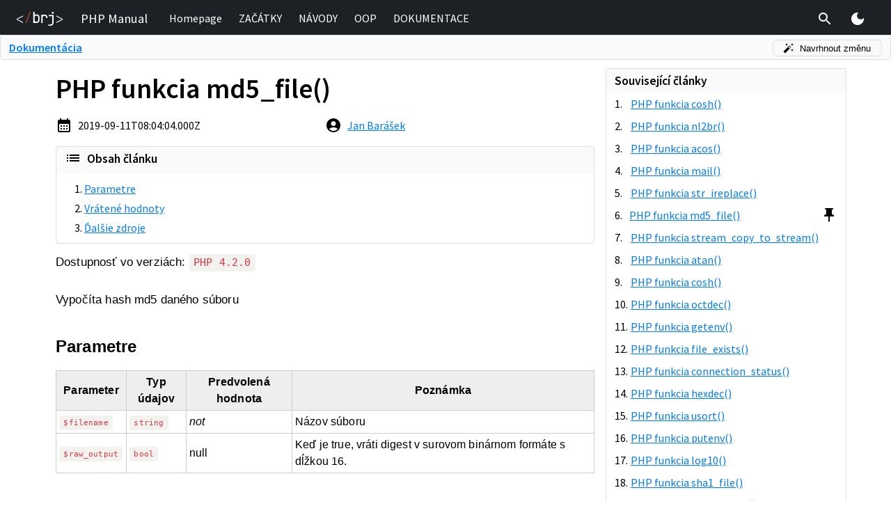

--- FILE ---
content_type: text/html; charset=utf-8
request_url: https://sk.php.brj.cz/php-funkcia-md5-file
body_size: 19096
content:
<!DOCTYPE html><html lang="cs"><head><meta charSet="utf-8"/><link rel="preload" href="/_next/static/css/4e86958dd23ec41a.css" as="style"/><meta name="viewport" content="width=device-width, initial-scale=0.7"/><title>PHP funkcia md5_file()</title><meta property="og:image" content="https://sk.php.brj.cz/api/og?slug=php-funkcia-md5-file"/><link rel="alternate" hrefLang="cs" href="https://php.baraja.cz/funkce-md5-file"/><link rel="alternate" hrefLang="en" href="https://en.php.brj.cz/php-function-md5-file"/><link rel="alternate" hrefLang="sk" href="https://sk.php.brj.cz/php-funkcia-md5-file"/><meta name="next-head-count" content="7"/><meta name="author" content="Jan Barášek"/><meta name="copyright" content="Baraja.cz (c) 2026"/><meta property="og:type" content="website"/><link rel="shortcut icon" href="/favicon.ico"/><script id="gtm-script">(function(w,d,s,l,i){w[l]=w[l]||[];w[l].push({'gtm.start':new Date().getTime(),event:'gtm.js'});var f=d.getElementsByTagName(s)[0],j=d.createElement(s),dl=l!='dataLayer'?'&l='+l:'';j.async=true;j.src='https://www.googletagmanager.com/gtm.js?id='+i+dl;f.parentNode.insertBefore(j,f);})(window,document,'script','dataLayer','GTM-KFQTCDR');</script><link rel="stylesheet" href="/_next/static/css/4e86958dd23ec41a.css" data-n-g=""/><noscript data-n-css=""></noscript><script defer="" nomodule="" src="/_next/static/chunks/polyfills-c67a75d1b6f99dc8.js"></script><script src="/_next/static/chunks/webpack-3f1db4fdff59cc7d.js" defer=""></script><script src="/_next/static/chunks/main-9eabb0ba8da3e91e.js" defer=""></script><script src="/_next/static/chunks/pages/_app-a28663c92d900607.js" defer=""></script><script src="/_next/static/chunks/675-0c52feb72da9131f.js" defer=""></script><script src="/_next/static/chunks/569-2d32c84e21da5c49.js" defer=""></script><script src="/_next/static/chunks/pages/%5Bslug%5D-52352f0faea20d22.js" defer=""></script><script src="/_next/static/5nyyqOavA6nC9svEreyFu/_buildManifest.js" defer=""></script><script src="/_next/static/5nyyqOavA6nC9svEreyFu/_ssgManifest.js" defer=""></script><style data-href="https://fonts.googleapis.com/css2?family=Source+Sans+Pro:wght@400;600&display=swap">@font-face{font-family:'Source Sans Pro';font-style:normal;font-weight:400;font-display:swap;src:url(https://fonts.gstatic.com/l/font?kit=6xK3dSBYKcSV-LCoeQqfX1RYOo3aPA&skey=1e026b1c27170b9b&v=v23) format('woff')}@font-face{font-family:'Source Sans Pro';font-style:normal;font-weight:600;font-display:swap;src:url(https://fonts.gstatic.com/l/font?kit=6xKydSBYKcSV-LCoeQqfX1RYOo3i54rAkw&skey=227a890402fab339&v=v23) format('woff')}@font-face{font-family:'Source Sans Pro';font-style:normal;font-weight:400;font-display:swap;src:url(https://fonts.gstatic.com/s/sourcesanspro/v23/6xK3dSBYKcSV-LCoeQqfX1RYOo3qNa7lujVj9_mf.woff2) format('woff2');unicode-range:U+0460-052F,U+1C80-1C8A,U+20B4,U+2DE0-2DFF,U+A640-A69F,U+FE2E-FE2F}@font-face{font-family:'Source Sans Pro';font-style:normal;font-weight:400;font-display:swap;src:url(https://fonts.gstatic.com/s/sourcesanspro/v23/6xK3dSBYKcSV-LCoeQqfX1RYOo3qPK7lujVj9_mf.woff2) format('woff2');unicode-range:U+0301,U+0400-045F,U+0490-0491,U+04B0-04B1,U+2116}@font-face{font-family:'Source Sans Pro';font-style:normal;font-weight:400;font-display:swap;src:url(https://fonts.gstatic.com/s/sourcesanspro/v23/6xK3dSBYKcSV-LCoeQqfX1RYOo3qNK7lujVj9_mf.woff2) format('woff2');unicode-range:U+1F00-1FFF}@font-face{font-family:'Source Sans Pro';font-style:normal;font-weight:400;font-display:swap;src:url(https://fonts.gstatic.com/s/sourcesanspro/v23/6xK3dSBYKcSV-LCoeQqfX1RYOo3qO67lujVj9_mf.woff2) format('woff2');unicode-range:U+0370-0377,U+037A-037F,U+0384-038A,U+038C,U+038E-03A1,U+03A3-03FF}@font-face{font-family:'Source Sans Pro';font-style:normal;font-weight:400;font-display:swap;src:url(https://fonts.gstatic.com/s/sourcesanspro/v23/6xK3dSBYKcSV-LCoeQqfX1RYOo3qN67lujVj9_mf.woff2) format('woff2');unicode-range:U+0102-0103,U+0110-0111,U+0128-0129,U+0168-0169,U+01A0-01A1,U+01AF-01B0,U+0300-0301,U+0303-0304,U+0308-0309,U+0323,U+0329,U+1EA0-1EF9,U+20AB}@font-face{font-family:'Source Sans Pro';font-style:normal;font-weight:400;font-display:swap;src:url(https://fonts.gstatic.com/s/sourcesanspro/v23/6xK3dSBYKcSV-LCoeQqfX1RYOo3qNq7lujVj9_mf.woff2) format('woff2');unicode-range:U+0100-02BA,U+02BD-02C5,U+02C7-02CC,U+02CE-02D7,U+02DD-02FF,U+0304,U+0308,U+0329,U+1D00-1DBF,U+1E00-1E9F,U+1EF2-1EFF,U+2020,U+20A0-20AB,U+20AD-20C0,U+2113,U+2C60-2C7F,U+A720-A7FF}@font-face{font-family:'Source Sans Pro';font-style:normal;font-weight:400;font-display:swap;src:url(https://fonts.gstatic.com/s/sourcesanspro/v23/6xK3dSBYKcSV-LCoeQqfX1RYOo3qOK7lujVj9w.woff2) format('woff2');unicode-range:U+0000-00FF,U+0131,U+0152-0153,U+02BB-02BC,U+02C6,U+02DA,U+02DC,U+0304,U+0308,U+0329,U+2000-206F,U+20AC,U+2122,U+2191,U+2193,U+2212,U+2215,U+FEFF,U+FFFD}@font-face{font-family:'Source Sans Pro';font-style:normal;font-weight:600;font-display:swap;src:url(https://fonts.gstatic.com/s/sourcesanspro/v23/6xKydSBYKcSV-LCoeQqfX1RYOo3i54rwmhdu3cOWxy40.woff2) format('woff2');unicode-range:U+0460-052F,U+1C80-1C8A,U+20B4,U+2DE0-2DFF,U+A640-A69F,U+FE2E-FE2F}@font-face{font-family:'Source Sans Pro';font-style:normal;font-weight:600;font-display:swap;src:url(https://fonts.gstatic.com/s/sourcesanspro/v23/6xKydSBYKcSV-LCoeQqfX1RYOo3i54rwkxdu3cOWxy40.woff2) format('woff2');unicode-range:U+0301,U+0400-045F,U+0490-0491,U+04B0-04B1,U+2116}@font-face{font-family:'Source Sans Pro';font-style:normal;font-weight:600;font-display:swap;src:url(https://fonts.gstatic.com/s/sourcesanspro/v23/6xKydSBYKcSV-LCoeQqfX1RYOo3i54rwmxdu3cOWxy40.woff2) format('woff2');unicode-range:U+1F00-1FFF}@font-face{font-family:'Source Sans Pro';font-style:normal;font-weight:600;font-display:swap;src:url(https://fonts.gstatic.com/s/sourcesanspro/v23/6xKydSBYKcSV-LCoeQqfX1RYOo3i54rwlBdu3cOWxy40.woff2) format('woff2');unicode-range:U+0370-0377,U+037A-037F,U+0384-038A,U+038C,U+038E-03A1,U+03A3-03FF}@font-face{font-family:'Source Sans Pro';font-style:normal;font-weight:600;font-display:swap;src:url(https://fonts.gstatic.com/s/sourcesanspro/v23/6xKydSBYKcSV-LCoeQqfX1RYOo3i54rwmBdu3cOWxy40.woff2) format('woff2');unicode-range:U+0102-0103,U+0110-0111,U+0128-0129,U+0168-0169,U+01A0-01A1,U+01AF-01B0,U+0300-0301,U+0303-0304,U+0308-0309,U+0323,U+0329,U+1EA0-1EF9,U+20AB}@font-face{font-family:'Source Sans Pro';font-style:normal;font-weight:600;font-display:swap;src:url(https://fonts.gstatic.com/s/sourcesanspro/v23/6xKydSBYKcSV-LCoeQqfX1RYOo3i54rwmRdu3cOWxy40.woff2) format('woff2');unicode-range:U+0100-02BA,U+02BD-02C5,U+02C7-02CC,U+02CE-02D7,U+02DD-02FF,U+0304,U+0308,U+0329,U+1D00-1DBF,U+1E00-1E9F,U+1EF2-1EFF,U+2020,U+20A0-20AB,U+20AD-20C0,U+2113,U+2C60-2C7F,U+A720-A7FF}@font-face{font-family:'Source Sans Pro';font-style:normal;font-weight:600;font-display:swap;src:url(https://fonts.gstatic.com/s/sourcesanspro/v23/6xKydSBYKcSV-LCoeQqfX1RYOo3i54rwlxdu3cOWxw.woff2) format('woff2');unicode-range:U+0000-00FF,U+0131,U+0152-0153,U+02BB-02BC,U+02C6,U+02DA,U+02DC,U+0304,U+0308,U+0329,U+2000-206F,U+20AC,U+2122,U+2191,U+2193,U+2212,U+2215,U+FEFF,U+FFFD}</style></head><body><noscript><iframe src="https://www.googletagmanager.com/ns.html?id=GTM-KFQTCDR" height="0" width="0" style="display:none;visibility:hidden"></iframe></noscript><div id="__next"><style data-emotion="css zf0iqh">.css-zf0iqh{display:-webkit-box;display:-webkit-flex;display:-ms-flexbox;display:flex;-webkit-flex-direction:column;-ms-flex-direction:column;flex-direction:column;min-height:100vh;}</style><div class="theme-undefined MuiBox-root css-zf0iqh"><style data-emotion="css 1j492j9">.css-1j492j9{z-index:1000;position:fixed;left:0;top:0;width:100%;}</style><div class="MuiBox-root css-1j492j9"><style data-emotion="css 1pokp7a">.css-1pokp7a{height:50px;padding:.6em 0;background:#1d2125;color:white;}</style><div class="MuiBox-root css-1pokp7a"><style data-emotion="css 1ekb41w">.css-1ekb41w{width:100%;margin-left:auto;box-sizing:border-box;margin-right:auto;display:block;padding-left:16px;padding-right:16px;}@media (min-width:600px){.css-1ekb41w{padding-left:24px;padding-right:24px;}}@media (min-width:1536px){.css-1ekb41w{max-width:1536px;}}</style><div class="MuiContainer-root MuiContainer-maxWidthXl css-1ekb41w"><style data-emotion="css k008qs">.css-k008qs{display:-webkit-box;display:-webkit-flex;display:-ms-flexbox;display:flex;}</style><div class="MuiBox-root css-k008qs"><style data-emotion="css zfo34s">.css-zfo34s{display:-webkit-box;display:-webkit-flex;display:-ms-flexbox;display:flex;margin-right:.5em;}@media (max-width:300px){.css-zfo34s{display:none;}}</style><div class="MuiBox-root css-zfo34s"><a href="/"><style data-emotion="css 8cifhi">.css-8cifhi{display:-webkit-box;display:-webkit-flex;display:-ms-flexbox;display:flex;-webkit-align-items:center;-webkit-box-align:center;-ms-flex-align:center;align-items:center;height:100%;cursor:pointer;}</style><div class="MuiBox-root css-8cifhi"><svg xmlns="http://www.w3.org/2000/svg" viewBox="0 0 255.85 77.92" style="height:20px"><path d="M92.2 62.36L91.99.1h7.5q0 8.37 0 16.74a27.92 27.92 0 0 1 12.53-2.57 15.8 15.8 0 0 1 8 2 13.64 13.64 0 0 1 3.1 2.55q4.15 4.59 4.16 12.51v13.5q0 7.83-4.16 12.42a15.44 15.44 0 0 1-3.09 2.55c-4 2.51-7.79 2.42-16.16 2.47-2.42-.03-6.46 0-11.67.09zm17.3-7.07a10 10 0 0 0 7.5-2.83c1.83-1.89 2.75-4.62 2.75-8.17V31.83q0-5.34-2.75-8.17a10 10 0 0 0-7.5-2.83 9.5 9.5 0 0 0-7.3 2.91c-1.8 1.95-2.71 4.65-2.71 8.09v12.51c0 3.44.91 6.14 2.71 8.08a9.47 9.47 0 0 0 7.3 2.87zm27.02 7.07V16.51h7.34a45 45 0 0 1 12.08-.83c5.16.34 7.48 1.41 9 2.41a15 15 0 0 1 2.54 2.13q4.29 4.55 4.29 12.3v2.75h-7.44v-2.09q0-5.41-2.63-8.29c-1.75-1.92-4.23-2.88-7.46-2.88a9.67 9.67 0 0 0-7.46 2.92c-1.81 1.94-2.71 4.7-2.71 8.25v29.18zm39.65 15.57v-6.92h10.76q5.16 0 8-2.8c1.92-1.86 2.88-4.49 2.88-7.87V23.9h-19.14v-6.83h26.66v43.27q0 8.09-5 12.83-5 4.74-13.4 4.76zm24.41-67.25a5.31 5.31 0 0 1-3.9-1.42 5.19 5.19 0 0 1-1.42-3.84 5.49 5.49 0 0 1 1.42-4 5.93 5.93 0 0 1 7.79 0 5.44 5.44 0 0 1 1.42 4 5.16 5.16 0 0 1-1.42 3.84 5.28 5.28 0 0 1-3.89 1.42zM34.45 62.1L0 43.83V39.1l34.45-18.27v4.89L10.33 38.25l-3.5 1.72-2.78 1.39 2.86 1.34 3.42 1.76 24.09 12.65z" fill="#fff"></path><path d="M49.95 62.27L72.44.2h4L53.95 62.27z" fill="#e95736"></path><path d="M221.39 57.11l24.09-12.65 3.43-1.76 2.86-1.34-2.78-1.39-3.51-1.72-24.09-12.58v-4.84l34.46 18.29v4.71l-34.46 18.3z" fill="#fff"></path></svg></div></a></div><style data-emotion="css n7sve0">.css-n7sve0{display:-webkit-box;display:-webkit-flex;display:-ms-flexbox;display:flex;-webkit-align-items:center;-webkit-box-align:center;-ms-flex-align:center;align-items:center;font-size:14pt;-webkit-flex-shrink:0;-ms-flex-negative:0;flex-shrink:0;padding:0 1em;}</style><div class="MuiBox-root css-n7sve0">PHP Manual</div><style data-emotion="css 1olnj5l">.css-1olnj5l{display:-webkit-box;display:-webkit-flex;display:-ms-flexbox;display:flex;-webkit-align-items:center;-webkit-box-align:center;-ms-flex-align:center;align-items:center;-webkit-box-pack:left;-ms-flex-pack:left;-webkit-justify-content:left;justify-content:left;width:100%;}</style><div class="MuiBox-root css-1olnj5l"><style data-emotion="css jogunm">@media (max-width:700px){.css-jogunm{display:none;}}</style><div class="MuiBox-root css-jogunm"><a style="text-decoration:none" href="/"><style data-emotion="css tog0kf">.css-tog0kf{display:-webkit-inline-box;display:-webkit-inline-flex;display:-ms-inline-flexbox;display:inline-flex;-webkit-align-items:center;-webkit-box-align:center;-ms-flex-align:center;align-items:center;-webkit-box-pack:center;-ms-flex-pack:center;-webkit-justify-content:center;justify-content:center;position:relative;box-sizing:border-box;-webkit-tap-highlight-color:transparent;background-color:transparent;outline:0;border:0;margin:0;border-radius:0;padding:0;cursor:pointer;-webkit-user-select:none;-moz-user-select:none;-ms-user-select:none;user-select:none;vertical-align:middle;-moz-appearance:none;-webkit-appearance:none;-webkit-text-decoration:none;text-decoration:none;color:inherit;-webkit-text-decoration:none;text-decoration:none;-webkit-box-pack:left;-ms-flex-pack:left;-webkit-justify-content:left;justify-content:left;color:white;}.css-tog0kf::-moz-focus-inner{border-style:none;}.css-tog0kf.Mui-disabled{pointer-events:none;cursor:default;}@media print{.css-tog0kf{-webkit-print-color-adjust:exact;color-adjust:exact;}}@media (max-width:700px){.css-tog0kf{width:100%;}}@media (min-width:700px){.css-tog0kf{margin:0 .5em;}}</style><span class="MuiButtonBase-root css-tog0kf" tabindex="0" role="button"><style data-emotion="css 1jx1bww">.css-1jx1bww{display:-webkit-box;display:-webkit-flex;display:-ms-flexbox;display:flex;}@media (min-width:700px){.css-1jx1bww{padding:.25em;border-bottom:2px solid transparent;}.css-1jx1bww:hover{border-bottom:2px solid #fff;}}@media (max-width:700px){.css-1jx1bww{padding:0 .75em;}}</style><div class="MuiBox-root css-1jx1bww"><div class="MuiBox-root css-0">Homepage</div></div></span></a><a style="text-decoration:none" href="/zacatek"><span class="MuiButtonBase-root css-tog0kf" tabindex="0" role="button"><div class="MuiBox-root css-1jx1bww"><div class="MuiBox-root css-0">ZAČÁTKY</div></div></span></a><a style="text-decoration:none" href="/navody.php"><span class="MuiButtonBase-root css-tog0kf" tabindex="0" role="button"><div class="MuiBox-root css-1jx1bww"><div class="MuiBox-root css-0">NÁVODY</div></div></span></a><a style="text-decoration:none" href="/objektove-orientovane-programovani-v-php.php"><span class="MuiButtonBase-root css-tog0kf" tabindex="0" role="button"><div class="MuiBox-root css-1jx1bww"><div class="MuiBox-root css-0">OOP</div></div></span></a><a style="text-decoration:none" href="/dokumentace.php"><span class="MuiButtonBase-root css-tog0kf" tabindex="0" role="button"><div class="MuiBox-root css-1jx1bww"><div class="MuiBox-root css-0">DOKUMENTACE</div></div></span></a></div></div><style data-emotion="css 19t2ho9">.css-19t2ho9{display:-webkit-box;display:-webkit-flex;display:-ms-flexbox;display:flex;-webkit-align-items:stretch;-webkit-box-align:stretch;-ms-flex-align:stretch;align-items:stretch;}</style><div class="MuiBox-root css-19t2ho9"><style data-emotion="css 1eto8wm">.css-1eto8wm{text-align:center;-webkit-flex:0 0 auto;-ms-flex:0 0 auto;flex:0 0 auto;font-size:1.5rem;padding:8px;border-radius:50%;overflow:visible;color:rgba(0, 0, 0, 0.54);-webkit-transition:background-color 150ms cubic-bezier(0.4, 0, 0.2, 1) 0ms;transition:background-color 150ms cubic-bezier(0.4, 0, 0.2, 1) 0ms;padding:.15em;margin-right:8px;}.css-1eto8wm:hover{background-color:rgba(0, 0, 0, 0.04);}@media (hover: none){.css-1eto8wm:hover{background-color:transparent;}}.css-1eto8wm.Mui-disabled{background-color:transparent;color:rgba(0, 0, 0, 0.26);}</style><style data-emotion="css 1yegd7v">.css-1yegd7v{display:-webkit-inline-box;display:-webkit-inline-flex;display:-ms-inline-flexbox;display:inline-flex;-webkit-align-items:center;-webkit-box-align:center;-ms-flex-align:center;align-items:center;-webkit-box-pack:center;-ms-flex-pack:center;-webkit-justify-content:center;justify-content:center;position:relative;box-sizing:border-box;-webkit-tap-highlight-color:transparent;background-color:transparent;outline:0;border:0;margin:0;border-radius:0;padding:0;cursor:pointer;-webkit-user-select:none;-moz-user-select:none;-ms-user-select:none;user-select:none;vertical-align:middle;-moz-appearance:none;-webkit-appearance:none;-webkit-text-decoration:none;text-decoration:none;color:inherit;text-align:center;-webkit-flex:0 0 auto;-ms-flex:0 0 auto;flex:0 0 auto;font-size:1.5rem;padding:8px;border-radius:50%;overflow:visible;color:rgba(0, 0, 0, 0.54);-webkit-transition:background-color 150ms cubic-bezier(0.4, 0, 0.2, 1) 0ms;transition:background-color 150ms cubic-bezier(0.4, 0, 0.2, 1) 0ms;padding:.15em;margin-right:8px;}.css-1yegd7v::-moz-focus-inner{border-style:none;}.css-1yegd7v.Mui-disabled{pointer-events:none;cursor:default;}@media print{.css-1yegd7v{-webkit-print-color-adjust:exact;color-adjust:exact;}}.css-1yegd7v:hover{background-color:rgba(0, 0, 0, 0.04);}@media (hover: none){.css-1yegd7v:hover{background-color:transparent;}}.css-1yegd7v.Mui-disabled{background-color:transparent;color:rgba(0, 0, 0, 0.26);}</style><button class="MuiButtonBase-root MuiIconButton-root MuiIconButton-sizeMedium css-1yegd7v" tabindex="0" type="button"><style data-emotion="css 675ts4">.css-675ts4{-webkit-user-select:none;-moz-user-select:none;-ms-user-select:none;user-select:none;width:1em;height:1em;display:inline-block;fill:currentColor;-webkit-flex-shrink:0;-ms-flex-negative:0;flex-shrink:0;-webkit-transition:fill 200ms cubic-bezier(0.4, 0, 0.2, 1) 0ms;transition:fill 200ms cubic-bezier(0.4, 0, 0.2, 1) 0ms;font-size:1.5rem;color:#fff;}</style><svg class="MuiSvgIcon-root MuiSvgIcon-fontSizeMedium css-675ts4" focusable="false" aria-hidden="true" viewBox="0 0 24 24" data-testid="SearchIcon"><path d="M15.5 14h-.79l-.28-.27C15.41 12.59 16 11.11 16 9.5 16 5.91 13.09 3 9.5 3S3 5.91 3 9.5 5.91 16 9.5 16c1.61 0 3.09-.59 4.23-1.57l.27.28v.79l5 4.99L20.49 19l-4.99-5zm-6 0C7.01 14 5 11.99 5 9.5S7.01 5 9.5 5 14 7.01 14 9.5 11.99 14 9.5 14z"></path></svg></button></div><style data-emotion="css 1v8pci6">.css-1v8pci6{text-align:center;-webkit-flex:0 0 auto;-ms-flex:0 0 auto;flex:0 0 auto;font-size:1.5rem;padding:8px;border-radius:50%;overflow:visible;color:rgba(0, 0, 0, 0.54);-webkit-transition:background-color 150ms cubic-bezier(0.4, 0, 0.2, 1) 0ms;transition:background-color 150ms cubic-bezier(0.4, 0, 0.2, 1) 0ms;padding:.15em;margin-left:8px;margin-right:8px;}.css-1v8pci6:hover{background-color:rgba(0, 0, 0, 0.04);}@media (hover: none){.css-1v8pci6:hover{background-color:transparent;}}.css-1v8pci6.Mui-disabled{background-color:transparent;color:rgba(0, 0, 0, 0.26);}@media (min-width:701px){.css-1v8pci6{display:none;}}</style><style data-emotion="css zpuxhy">.css-zpuxhy{display:-webkit-inline-box;display:-webkit-inline-flex;display:-ms-inline-flexbox;display:inline-flex;-webkit-align-items:center;-webkit-box-align:center;-ms-flex-align:center;align-items:center;-webkit-box-pack:center;-ms-flex-pack:center;-webkit-justify-content:center;justify-content:center;position:relative;box-sizing:border-box;-webkit-tap-highlight-color:transparent;background-color:transparent;outline:0;border:0;margin:0;border-radius:0;padding:0;cursor:pointer;-webkit-user-select:none;-moz-user-select:none;-ms-user-select:none;user-select:none;vertical-align:middle;-moz-appearance:none;-webkit-appearance:none;-webkit-text-decoration:none;text-decoration:none;color:inherit;text-align:center;-webkit-flex:0 0 auto;-ms-flex:0 0 auto;flex:0 0 auto;font-size:1.5rem;padding:8px;border-radius:50%;overflow:visible;color:rgba(0, 0, 0, 0.54);-webkit-transition:background-color 150ms cubic-bezier(0.4, 0, 0.2, 1) 0ms;transition:background-color 150ms cubic-bezier(0.4, 0, 0.2, 1) 0ms;padding:.15em;margin-left:8px;margin-right:8px;}.css-zpuxhy::-moz-focus-inner{border-style:none;}.css-zpuxhy.Mui-disabled{pointer-events:none;cursor:default;}@media print{.css-zpuxhy{-webkit-print-color-adjust:exact;color-adjust:exact;}}.css-zpuxhy:hover{background-color:rgba(0, 0, 0, 0.04);}@media (hover: none){.css-zpuxhy:hover{background-color:transparent;}}.css-zpuxhy.Mui-disabled{background-color:transparent;color:rgba(0, 0, 0, 0.26);}@media (min-width:701px){.css-zpuxhy{display:none;}}</style><button class="MuiButtonBase-root MuiIconButton-root MuiIconButton-sizeMedium css-zpuxhy" tabindex="0" type="button"><svg class="MuiSvgIcon-root MuiSvgIcon-fontSizeMedium css-675ts4" focusable="false" aria-hidden="true" viewBox="0 0 24 24" data-testid="MenuIcon"><path d="M3 18h18v-2H3v2zm0-5h18v-2H3v2zm0-7v2h18V6H3z"></path></svg></button><style data-emotion="css 1dkn3rg">.css-1dkn3rg{text-align:center;-webkit-flex:0 0 auto;-ms-flex:0 0 auto;flex:0 0 auto;font-size:1.5rem;padding:8px;border-radius:50%;overflow:visible;color:rgba(0, 0, 0, 0.54);-webkit-transition:background-color 150ms cubic-bezier(0.4, 0, 0.2, 1) 0ms;transition:background-color 150ms cubic-bezier(0.4, 0, 0.2, 1) 0ms;padding:.15em;margin-left:8px;margin-right:8px;}.css-1dkn3rg:hover{background-color:rgba(0, 0, 0, 0.04);}@media (hover: none){.css-1dkn3rg:hover{background-color:transparent;}}.css-1dkn3rg.Mui-disabled{background-color:transparent;color:rgba(0, 0, 0, 0.26);}@media (max-width:701px){.css-1dkn3rg{display:none;}}</style><style data-emotion="css yn0l94">.css-yn0l94{display:-webkit-inline-box;display:-webkit-inline-flex;display:-ms-inline-flexbox;display:inline-flex;-webkit-align-items:center;-webkit-box-align:center;-ms-flex-align:center;align-items:center;-webkit-box-pack:center;-ms-flex-pack:center;-webkit-justify-content:center;justify-content:center;position:relative;box-sizing:border-box;-webkit-tap-highlight-color:transparent;background-color:transparent;outline:0;border:0;margin:0;border-radius:0;padding:0;cursor:pointer;-webkit-user-select:none;-moz-user-select:none;-ms-user-select:none;user-select:none;vertical-align:middle;-moz-appearance:none;-webkit-appearance:none;-webkit-text-decoration:none;text-decoration:none;color:inherit;text-align:center;-webkit-flex:0 0 auto;-ms-flex:0 0 auto;flex:0 0 auto;font-size:1.5rem;padding:8px;border-radius:50%;overflow:visible;color:rgba(0, 0, 0, 0.54);-webkit-transition:background-color 150ms cubic-bezier(0.4, 0, 0.2, 1) 0ms;transition:background-color 150ms cubic-bezier(0.4, 0, 0.2, 1) 0ms;padding:.15em;margin-left:8px;margin-right:8px;}.css-yn0l94::-moz-focus-inner{border-style:none;}.css-yn0l94.Mui-disabled{pointer-events:none;cursor:default;}@media print{.css-yn0l94{-webkit-print-color-adjust:exact;color-adjust:exact;}}.css-yn0l94:hover{background-color:rgba(0, 0, 0, 0.04);}@media (hover: none){.css-yn0l94:hover{background-color:transparent;}}.css-yn0l94.Mui-disabled{background-color:transparent;color:rgba(0, 0, 0, 0.26);}@media (max-width:701px){.css-yn0l94{display:none;}}</style><button class="MuiButtonBase-root MuiIconButton-root MuiIconButton-sizeMedium css-yn0l94" tabindex="0" type="button"><style data-emotion="css 7r06y4">.css-7r06y4{-webkit-user-select:none;-moz-user-select:none;-ms-user-select:none;user-select:none;width:1em;height:1em;display:inline-block;fill:currentColor;-webkit-flex-shrink:0;-ms-flex-negative:0;flex-shrink:0;-webkit-transition:fill 200ms cubic-bezier(0.4, 0, 0.2, 1) 0ms;transition:fill 200ms cubic-bezier(0.4, 0, 0.2, 1) 0ms;font-size:1.5rem;color:#FFEB3B;}</style><svg class="MuiSvgIcon-root MuiSvgIcon-fontSizeMedium css-7r06y4" focusable="false" aria-hidden="true" viewBox="0 0 24 24" data-testid="LightModeIcon"><path d="M12 7c-2.76 0-5 2.24-5 5s2.24 5 5 5 5-2.24 5-5-2.24-5-5-5zM2 13h2c.55 0 1-.45 1-1s-.45-1-1-1H2c-.55 0-1 .45-1 1s.45 1 1 1zm18 0h2c.55 0 1-.45 1-1s-.45-1-1-1h-2c-.55 0-1 .45-1 1s.45 1 1 1zM11 2v2c0 .55.45 1 1 1s1-.45 1-1V2c0-.55-.45-1-1-1s-1 .45-1 1zm0 18v2c0 .55.45 1 1 1s1-.45 1-1v-2c0-.55-.45-1-1-1s-1 .45-1 1zM5.99 4.58c-.39-.39-1.03-.39-1.41 0-.39.39-.39 1.03 0 1.41l1.06 1.06c.39.39 1.03.39 1.41 0s.39-1.03 0-1.41L5.99 4.58zm12.37 12.37c-.39-.39-1.03-.39-1.41 0-.39.39-.39 1.03 0 1.41l1.06 1.06c.39.39 1.03.39 1.41 0 .39-.39.39-1.03 0-1.41l-1.06-1.06zm1.06-10.96c.39-.39.39-1.03 0-1.41-.39-.39-1.03-.39-1.41 0l-1.06 1.06c-.39.39-.39 1.03 0 1.41s1.03.39 1.41 0l1.06-1.06zM7.05 18.36c.39-.39.39-1.03 0-1.41-.39-.39-1.03-.39-1.41 0l-1.06 1.06c-.39.39-.39 1.03 0 1.41s1.03.39 1.41 0l1.06-1.06z"></path></svg></button></div></div><style data-emotion="css 12ricle">.css-12ricle{position:absolute;left:0;top:0;width:100%;z-index:9999;}@media (min-width:701px){.css-12ricle{display:none;}}</style><div class="MuiBox-root css-12ricle"><style data-emotion="css a0y2e3">.css-a0y2e3{height:0;overflow:hidden;-webkit-transition:height 300ms cubic-bezier(0.4, 0, 0.2, 1) 0ms;transition:height 300ms cubic-bezier(0.4, 0, 0.2, 1) 0ms;visibility:hidden;}</style><div class="MuiCollapse-root MuiCollapse-vertical MuiCollapse-hidden css-a0y2e3" style="min-height:0px"><style data-emotion="css hboir5">.css-hboir5{display:-webkit-box;display:-webkit-flex;display:-ms-flexbox;display:flex;width:100%;}</style><div class="MuiCollapse-wrapper MuiCollapse-vertical css-hboir5"><style data-emotion="css 8atqhb">.css-8atqhb{width:100%;}</style><div class="MuiCollapse-wrapperInner MuiCollapse-vertical css-8atqhb"><style data-emotion="css 1c6wyi6">.css-1c6wyi6{border:1px solid #30363e;border-radius:.25rem;margin:.75em 0;background:#0d1117;}</style><div class="MuiBox-root css-1c6wyi6"><style data-emotion="css old1by">.css-old1by{padding:0px;}</style><div class="MuiBox-root css-old1by"><style data-emotion="css irgx2y">.css-irgx2y{text-align:right;padding-left:16px;padding-right:16px;padding-top:8px;}</style><div class="MuiBox-root css-irgx2y"><style data-emotion="css 15agh50">.css-15agh50{text-align:center;-webkit-flex:0 0 auto;-ms-flex:0 0 auto;flex:0 0 auto;font-size:1.5rem;padding:8px;border-radius:50%;overflow:visible;color:rgba(0, 0, 0, 0.54);-webkit-transition:background-color 150ms cubic-bezier(0.4, 0, 0.2, 1) 0ms;transition:background-color 150ms cubic-bezier(0.4, 0, 0.2, 1) 0ms;padding:.15em;}.css-15agh50:hover{background-color:rgba(0, 0, 0, 0.04);}@media (hover: none){.css-15agh50:hover{background-color:transparent;}}.css-15agh50.Mui-disabled{background-color:transparent;color:rgba(0, 0, 0, 0.26);}</style><style data-emotion="css 1lgg6e5">.css-1lgg6e5{display:-webkit-inline-box;display:-webkit-inline-flex;display:-ms-inline-flexbox;display:inline-flex;-webkit-align-items:center;-webkit-box-align:center;-ms-flex-align:center;align-items:center;-webkit-box-pack:center;-ms-flex-pack:center;-webkit-justify-content:center;justify-content:center;position:relative;box-sizing:border-box;-webkit-tap-highlight-color:transparent;background-color:transparent;outline:0;border:0;margin:0;border-radius:0;padding:0;cursor:pointer;-webkit-user-select:none;-moz-user-select:none;-ms-user-select:none;user-select:none;vertical-align:middle;-moz-appearance:none;-webkit-appearance:none;-webkit-text-decoration:none;text-decoration:none;color:inherit;text-align:center;-webkit-flex:0 0 auto;-ms-flex:0 0 auto;flex:0 0 auto;font-size:1.5rem;padding:8px;border-radius:50%;overflow:visible;color:rgba(0, 0, 0, 0.54);-webkit-transition:background-color 150ms cubic-bezier(0.4, 0, 0.2, 1) 0ms;transition:background-color 150ms cubic-bezier(0.4, 0, 0.2, 1) 0ms;padding:.15em;}.css-1lgg6e5::-moz-focus-inner{border-style:none;}.css-1lgg6e5.Mui-disabled{pointer-events:none;cursor:default;}@media print{.css-1lgg6e5{-webkit-print-color-adjust:exact;color-adjust:exact;}}.css-1lgg6e5:hover{background-color:rgba(0, 0, 0, 0.04);}@media (hover: none){.css-1lgg6e5:hover{background-color:transparent;}}.css-1lgg6e5.Mui-disabled{background-color:transparent;color:rgba(0, 0, 0, 0.26);}</style><button class="MuiButtonBase-root MuiIconButton-root MuiIconButton-sizeMedium css-1lgg6e5" tabindex="0" type="button"><svg class="MuiSvgIcon-root MuiSvgIcon-fontSizeMedium css-675ts4" focusable="false" aria-hidden="true" viewBox="0 0 24 24" data-testid="CloseIcon"><path d="M19 6.41 17.59 5 12 10.59 6.41 5 5 6.41 10.59 12 5 17.59 6.41 19 12 13.41 17.59 19 19 17.59 13.41 12z"></path></svg></button></div><style data-emotion="css 1ebprri">.css-1ebprri{margin-top:16px;margin-bottom:16px;}</style><div class="MuiBox-root css-1ebprri"><a style="text-decoration:none" href="/"><span class="MuiButtonBase-root css-tog0kf" tabindex="0" role="button"><div class="MuiBox-root css-1jx1bww"><div class="MuiBox-root css-0">Homepage</div></div></span></a></div><div class="MuiBox-root css-1ebprri"><a style="text-decoration:none" href="/zacatek"><span class="MuiButtonBase-root css-tog0kf" tabindex="0" role="button"><div class="MuiBox-root css-1jx1bww"><div class="MuiBox-root css-0">ZAČÁTKY</div></div></span></a></div><div class="MuiBox-root css-1ebprri"><a style="text-decoration:none" href="/navody.php"><span class="MuiButtonBase-root css-tog0kf" tabindex="0" role="button"><div class="MuiBox-root css-1jx1bww"><div class="MuiBox-root css-0">NÁVODY</div></div></span></a></div><div class="MuiBox-root css-1ebprri"><a style="text-decoration:none" href="/objektove-orientovane-programovani-v-php.php"><span class="MuiButtonBase-root css-tog0kf" tabindex="0" role="button"><div class="MuiBox-root css-1jx1bww"><div class="MuiBox-root css-0">OOP</div></div></span></a></div><div class="MuiBox-root css-1ebprri"><a style="text-decoration:none" href="/dokumentace.php"><span class="MuiButtonBase-root css-tog0kf" tabindex="0" role="button"><div class="MuiBox-root css-1jx1bww"><div class="MuiBox-root css-0">DOKUMENTACE</div></div></span></a></div></div></div></div></div></div></div></div></div><style data-emotion="css jn01mi">.css-jn01mi{margin-top:50px;}</style><div class="MuiBox-root css-jn01mi"><style data-emotion="css dgk07y">.css-dgk07y{border:1px solid #30363e;border-radius:.25rem;margin:0px;background:#0d1117;}</style><div class="MuiBox-root css-dgk07y"><style data-emotion="css 5myvww">.css-5myvww{display:-webkit-box;display:-webkit-flex;display:-ms-flexbox;display:flex;padding:.25em .75em;border-top-left-radius:.25rem;border-top-right-radius:.25rem;background:#161b22;}</style><div class="MuiBox-root css-5myvww"><div class="MuiBox-root css-8atqhb"><div class="MuiBox-root css-k008qs"><style data-emotion="css 7pf6at">.css-7pf6at{display:-webkit-box;display:-webkit-flex;display:-ms-flexbox;display:flex;-webkit-align-items:center;-webkit-box-align:center;-ms-flex-align:center;align-items:center;width:100%;}</style><div class="MuiBox-root css-7pf6at"><div class="MuiBox-root css-k008qs"><div class="MuiBox-root css-0"><b><a href="/dokumentacia">Dokumentácia</a></b></div></div></div><style data-emotion="css 1o9g0p">.css-1o9g0p{width:180px;}</style><div class="MuiBox-root css-1o9g0p"><style data-emotion="css y9jh7n">.css-y9jh7n{display:-webkit-inline-box;display:-webkit-inline-flex;display:-ms-inline-flexbox;display:inline-flex;-webkit-align-items:center;-webkit-box-align:center;-ms-flex-align:center;align-items:center;-webkit-box-pack:center;-ms-flex-pack:center;-webkit-justify-content:center;justify-content:center;position:relative;box-sizing:border-box;-webkit-tap-highlight-color:transparent;background-color:transparent;outline:0;border:0;margin:0;border-radius:0;padding:0;cursor:pointer;-webkit-user-select:none;-moz-user-select:none;-ms-user-select:none;user-select:none;vertical-align:middle;-moz-appearance:none;-webkit-appearance:none;-webkit-text-decoration:none;text-decoration:none;color:inherit;border:1px solid rgba(0, 0, 0, .125);border-radius:6px;padding:.25em;width:100%;}.css-y9jh7n::-moz-focus-inner{border-style:none;}.css-y9jh7n.Mui-disabled{pointer-events:none;cursor:default;}@media print{.css-y9jh7n{-webkit-print-color-adjust:exact;color-adjust:exact;}}.css-y9jh7n:hover{background:#f8fafb;color:black;}</style><button class="MuiButtonBase-root css-y9jh7n" tabindex="0" type="button"><style data-emotion="css 19nenu6">.css-19nenu6{-webkit-user-select:none;-moz-user-select:none;-ms-user-select:none;user-select:none;width:1em;height:1em;display:inline-block;fill:currentColor;-webkit-flex-shrink:0;-ms-flex-negative:0;flex-shrink:0;-webkit-transition:fill 200ms cubic-bezier(0.4, 0, 0.2, 1) 0ms;transition:fill 200ms cubic-bezier(0.4, 0, 0.2, 1) 0ms;font-size:1.5rem;font-size:12pt;margin-right:8px;}</style><svg class="MuiSvgIcon-root MuiSvgIcon-fontSizeMedium css-19nenu6" focusable="false" aria-hidden="true" viewBox="0 0 24 24" data-testid="AutoFixHighIcon"><path d="M7.5 5.6 10 7 8.6 4.5 10 2 7.5 3.4 5 2l1.4 2.5L5 7zm12 9.8L17 14l1.4 2.5L17 19l2.5-1.4L22 19l-1.4-2.5L22 14zM22 2l-2.5 1.4L17 2l1.4 2.5L17 7l2.5-1.4L22 7l-1.4-2.5zm-7.63 5.29a.9959.9959 0 0 0-1.41 0L1.29 18.96c-.39.39-.39 1.02 0 1.41l2.34 2.34c.39.39 1.02.39 1.41 0L16.7 11.05c.39-.39.39-1.02 0-1.41l-2.33-2.35zm-1.03 5.49-2.12-2.12 2.44-2.44 2.12 2.12-2.44 2.44z"></path></svg>Navrhnout změnu</button><style data-emotion="css 1k371a6">@media print{.css-1k371a6{position:absolute!important;}}</style></div></div></div></div><div class="MuiBox-root css-old1by"></div></div><style data-emotion="css 1qsxih2">.css-1qsxih2{width:100%;margin-left:auto;box-sizing:border-box;margin-right:auto;display:block;padding-left:16px;padding-right:16px;}@media (min-width:600px){.css-1qsxih2{padding-left:24px;padding-right:24px;}}@media (min-width:1200px){.css-1qsxih2{max-width:1200px;}}</style><div class="MuiContainer-root MuiContainer-maxWidthLg css-1qsxih2"><style data-emotion="css 2imjyh">.css-2imjyh{display:-webkit-box;display:-webkit-flex;display:-ms-flexbox;display:flex;-webkit-box-flex-wrap:wrap;-webkit-flex-wrap:wrap;-ms-flex-wrap:wrap;flex-wrap:wrap;}</style><div class="MuiBox-root css-2imjyh"><style data-emotion="css 1nlp836">.css-1nlp836{width:70%;padding:1em;}@media (max-width:780px){.css-1nlp836{width:100%;}}</style><div class="MuiBox-root css-1nlp836"><h1>PHP funkcia md5_file()</h1><div class="MuiBox-root css-k008qs"><style data-emotion="css qiye2o">.css-qiye2o{display:-webkit-box;display:-webkit-flex;display:-ms-flexbox;display:flex;width:50%;}</style><div class="MuiBox-root css-qiye2o"><style data-emotion="css 6hgbv2">.css-6hgbv2{-webkit-align-items:center;-webkit-box-align:center;-ms-flex-align:center;align-items:center;padding-right:8px;}</style><div class="MuiBox-root css-6hgbv2"><style data-emotion="css vubbuv">.css-vubbuv{-webkit-user-select:none;-moz-user-select:none;-ms-user-select:none;user-select:none;width:1em;height:1em;display:inline-block;fill:currentColor;-webkit-flex-shrink:0;-ms-flex-negative:0;flex-shrink:0;-webkit-transition:fill 200ms cubic-bezier(0.4, 0, 0.2, 1) 0ms;transition:fill 200ms cubic-bezier(0.4, 0, 0.2, 1) 0ms;font-size:1.5rem;}</style><svg class="MuiSvgIcon-root MuiSvgIcon-fontSizeMedium css-vubbuv" focusable="false" aria-hidden="true" viewBox="0 0 24 24" data-testid="CalendarMonthIcon"><path d="M19 4h-1V2h-2v2H8V2H6v2H5c-1.11 0-1.99.9-1.99 2L3 20c0 1.1.89 2 2 2h14c1.1 0 2-.9 2-2V6c0-1.1-.9-2-2-2zm0 16H5V10h14v10zM9 14H7v-2h2v2zm4 0h-2v-2h2v2zm4 0h-2v-2h2v2zm-8 4H7v-2h2v2zm4 0h-2v-2h2v2zm4 0h-2v-2h2v2z"></path></svg></div><style data-emotion="css zcxndt">.css-zcxndt{-webkit-align-items:center;-webkit-box-align:center;-ms-flex-align:center;align-items:center;}</style><div class="MuiBox-root css-zcxndt">2019-09-11T08:04:04.000Z</div></div><style data-emotion="css 1gkhuld">.css-1gkhuld{display:-webkit-box;display:-webkit-flex;display:-ms-flexbox;display:flex;width:50%;-webkit-box-pack:right;-ms-flex-pack:right;-webkit-justify-content:right;justify-content:right;}</style><div class="MuiBox-root css-1gkhuld"><div class="MuiBox-root css-6hgbv2"><svg class="MuiSvgIcon-root MuiSvgIcon-fontSizeMedium css-vubbuv" focusable="false" aria-hidden="true" viewBox="0 0 24 24" data-testid="AccountCircleIcon"><path d="M12 2C6.48 2 2 6.48 2 12s4.48 10 10 10 10-4.48 10-10S17.52 2 12 2zm0 4c1.93 0 3.5 1.57 3.5 3.5S13.93 13 12 13s-3.5-1.57-3.5-3.5S10.07 6 12 6zm0 14c-2.03 0-4.43-.82-6.14-2.88C7.55 15.8 9.68 15 12 15s4.45.8 6.14 2.12C16.43 19.18 14.03 20 12 20z"></path></svg></div><div class="MuiBox-root css-zcxndt"><a target="_blank" href="https://baraja.cz">Jan Barášek</a></div></div></div><div class="MuiBox-root css-1c6wyi6"><div class="MuiBox-root css-5myvww"><style data-emotion="css 111wug5">.css-111wug5{padding-right:8px;}</style><div class="MuiBox-root css-111wug5"><svg class="MuiSvgIcon-root MuiSvgIcon-fontSizeMedium css-vubbuv" focusable="false" aria-hidden="true" viewBox="0 0 24 24" data-testid="ListIcon"><path d="M3 13h2v-2H3v2zm0 4h2v-2H3v2zm0-8h2V7H3v2zm4 4h14v-2H7v2zm0 4h14v-2H7v2zM7 7v2h14V7H7z"></path></svg></div><div class="MuiBox-root css-8atqhb"><h2 style="font-size:1.1rem;margin:0">Obsah článku</h2></div></div><div class="MuiBox-root css-old1by"><style data-emotion="css h8g7xa">.css-h8g7xa{margin:.5em 0;}</style><div class="MuiBox-root css-h8g7xa"><ol style="margin-bottom:0;line-height:1.75"><li><a href="/php-funkcia-md5-file#parametre">Parametre</a></li><li><a href="/php-funkcia-md5-file#vratene-hodnoty">Vrátené hodnoty</a></li><li><a href="/php-funkcia-md5-file#dalsie-zdroje">Ďalšie zdroje</a></li></ol></div></div></div><style data-emotion="css 9l3uo3">.css-9l3uo3{margin:0;font-family:"Roboto","Helvetica","Arial",sans-serif;font-weight:400;font-size:1rem;line-height:1.5;letter-spacing:0.00938em;}</style><p class="MuiTypography-root MuiTypography-body1 markdown css-9l3uo3"><p>Dostupnosť vo verziách: <code>PHP 4.2.0</code></p>
<p>Vypočíta hash md5 daného súboru</p>
<h2 id="parametre" class="content-anchor">Parametre</h2>
<table>
<thead>
<tr>
<th id="parameter">Parameter</th>
<th id="typ_údajov">Typ údajov</th>
<th id="predvolená_hodnota">Predvolená hodnota</th>
<th id="poznámka">Poznámka</th>
</tr>
</thead>
<tbody>
<tr>
<td><code>$filename</code></td>
<td><code>string</code></td>
<td><em>not</em></td>
<td>Názov súboru</td>
</tr>
<tr>
<td><code>$raw_output</code></td>
<td><code>bool</code></td>
<td>null</td>
<td>Keď je true, vráti digest v surovom binárnom formáte s dĺžkou 16.</td>
</tr>
</tbody>
</table>
<h2 id="vratene-hodnoty" class="content-anchor">Vrátené hodnoty</h2>
<p><code>string</code></p>
<p>Reťazec v prípade úspechu, false v opačnom prípade.</p>
<h2 id="dalsie-zdroje" class="content-anchor">Ďalšie zdroje</h2>
<p><a href="https://www.php.net/manual/en/function.md5-file.php">Oficiálna dokumentácia k súboru md5</a></p></p><div class="MuiBox-root css-1c6wyi6"><div class="MuiBox-root css-old1by"><style data-emotion="css 9s7w46">.css-9s7w46{padding:1em 0;}</style><div class="MuiBox-root css-9s7w46"><style data-emotion="css 1d3bbye">.css-1d3bbye{box-sizing:border-box;display:-webkit-box;display:-webkit-flex;display:-ms-flexbox;display:flex;-webkit-box-flex-wrap:wrap;-webkit-flex-wrap:wrap;-ms-flex-wrap:wrap;flex-wrap:wrap;width:100%;-webkit-flex-direction:row;-ms-flex-direction:row;flex-direction:row;}</style><div class="MuiGrid-root MuiGrid-container css-1d3bbye"><style data-emotion="css o0rlmm">.css-o0rlmm{box-sizing:border-box;margin:0;-webkit-flex-direction:row;-ms-flex-direction:row;flex-direction:row;-webkit-flex-basis:16.666667%;-ms-flex-preferred-size:16.666667%;flex-basis:16.666667%;-webkit-box-flex:0;-webkit-flex-grow:0;-ms-flex-positive:0;flex-grow:0;max-width:16.666667%;}@media (min-width:600px){.css-o0rlmm{-webkit-flex-basis:16.666667%;-ms-flex-preferred-size:16.666667%;flex-basis:16.666667%;-webkit-box-flex:0;-webkit-flex-grow:0;-ms-flex-positive:0;flex-grow:0;max-width:16.666667%;}}@media (min-width:900px){.css-o0rlmm{-webkit-flex-basis:16.666667%;-ms-flex-preferred-size:16.666667%;flex-basis:16.666667%;-webkit-box-flex:0;-webkit-flex-grow:0;-ms-flex-positive:0;flex-grow:0;max-width:16.666667%;}}@media (min-width:1200px){.css-o0rlmm{-webkit-flex-basis:16.666667%;-ms-flex-preferred-size:16.666667%;flex-basis:16.666667%;-webkit-box-flex:0;-webkit-flex-grow:0;-ms-flex-positive:0;flex-grow:0;max-width:16.666667%;}}@media (min-width:1536px){.css-o0rlmm{-webkit-flex-basis:16.666667%;-ms-flex-preferred-size:16.666667%;flex-basis:16.666667%;-webkit-box-flex:0;-webkit-flex-grow:0;-ms-flex-positive:0;flex-grow:0;max-width:16.666667%;}}</style><div class="MuiGrid-root MuiGrid-item MuiGrid-grid-xs-2 css-o0rlmm"><style data-emotion="css 1iblawk">.css-1iblawk{margin:1em;}</style><div class="MuiBox-root css-1iblawk"><a href="https://baraja.cz/kontakt" target="_blank"><style data-emotion="css 17jfpr">.css-17jfpr{position:relative;display:-webkit-box;display:-webkit-flex;display:-ms-flexbox;display:flex;-webkit-align-items:center;-webkit-box-align:center;-ms-flex-align:center;align-items:center;-webkit-box-pack:center;-ms-flex-pack:center;-webkit-justify-content:center;justify-content:center;-webkit-flex-shrink:0;-ms-flex-negative:0;flex-shrink:0;width:40px;height:40px;font-family:"Roboto","Helvetica","Arial",sans-serif;font-size:1.25rem;line-height:1;border-radius:50%;overflow:hidden;-webkit-user-select:none;-moz-user-select:none;-ms-user-select:none;user-select:none;width:100%;height:auto;}</style><div class="MuiAvatar-root MuiAvatar-circular css-17jfpr"><style data-emotion="css 1hy9t21">.css-1hy9t21{width:100%;height:100%;text-align:center;object-fit:cover;color:transparent;text-indent:10000px;}</style><img alt="Jan Barášek" src="/images/janbarasek-kolo.jpg" class="MuiAvatar-img css-1hy9t21"/></div></a></div></div><style data-emotion="css 1c8l0h9">.css-1c8l0h9{box-sizing:border-box;margin:0;-webkit-flex-direction:row;-ms-flex-direction:row;flex-direction:row;-webkit-flex-basis:83.333333%;-ms-flex-preferred-size:83.333333%;flex-basis:83.333333%;-webkit-box-flex:0;-webkit-flex-grow:0;-ms-flex-positive:0;flex-grow:0;max-width:83.333333%;padding-right:.5em;}@media (min-width:600px){.css-1c8l0h9{-webkit-flex-basis:83.333333%;-ms-flex-preferred-size:83.333333%;flex-basis:83.333333%;-webkit-box-flex:0;-webkit-flex-grow:0;-ms-flex-positive:0;flex-grow:0;max-width:83.333333%;}}@media (min-width:900px){.css-1c8l0h9{-webkit-flex-basis:83.333333%;-ms-flex-preferred-size:83.333333%;flex-basis:83.333333%;-webkit-box-flex:0;-webkit-flex-grow:0;-ms-flex-positive:0;flex-grow:0;max-width:83.333333%;}}@media (min-width:1200px){.css-1c8l0h9{-webkit-flex-basis:83.333333%;-ms-flex-preferred-size:83.333333%;flex-basis:83.333333%;-webkit-box-flex:0;-webkit-flex-grow:0;-ms-flex-positive:0;flex-grow:0;max-width:83.333333%;}}@media (min-width:1536px){.css-1c8l0h9{-webkit-flex-basis:83.333333%;-ms-flex-preferred-size:83.333333%;flex-basis:83.333333%;-webkit-box-flex:0;-webkit-flex-grow:0;-ms-flex-positive:0;flex-grow:0;max-width:83.333333%;}}</style><div class="MuiGrid-root MuiGrid-item MuiGrid-grid-xs-10 css-1c8l0h9"><p style="margin:0"><b>Jan Barášek</b>   <a target="_blank" href="https://baraja.cz"><style data-emotion="css e4d0bk">.css-e4d0bk{-webkit-text-decoration:underline;text-decoration:underline;cursor:pointer;}</style><span class="MuiBox-root css-e4d0bk"><span>Více o&nbsp;autorovi</span></span></a></p><p>Autor článku pracuje jako seniorní vývojář a software architekt v Praze. Navrhuje a spravuje velké webové aplikace, které znáte a používáte. Od roku 2009 nabral bohaté zkušenosti, které tímto webem předává dál.</p><p>Rád vám pomůžu<!-- -->:</p><a target="_blank" href="https://baraja.cz/kontakt"><style data-emotion="css 1pvge4g">.css-1pvge4g{font-family:"Roboto","Helvetica","Arial",sans-serif;font-weight:500;font-size:0.875rem;line-height:1.75;letter-spacing:0.02857em;text-transform:uppercase;min-width:64px;padding:6px 16px;border-radius:4px;-webkit-transition:background-color 250ms cubic-bezier(0.4, 0, 0.2, 1) 0ms,box-shadow 250ms cubic-bezier(0.4, 0, 0.2, 1) 0ms,border-color 250ms cubic-bezier(0.4, 0, 0.2, 1) 0ms,color 250ms cubic-bezier(0.4, 0, 0.2, 1) 0ms;transition:background-color 250ms cubic-bezier(0.4, 0, 0.2, 1) 0ms,box-shadow 250ms cubic-bezier(0.4, 0, 0.2, 1) 0ms,border-color 250ms cubic-bezier(0.4, 0, 0.2, 1) 0ms,color 250ms cubic-bezier(0.4, 0, 0.2, 1) 0ms;color:#fff;background-color:#1976d2;box-shadow:0px 3px 1px -2px rgba(0,0,0,0.2),0px 2px 2px 0px rgba(0,0,0,0.14),0px 1px 5px 0px rgba(0,0,0,0.12);margin-right:.75em;}.css-1pvge4g:hover{-webkit-text-decoration:none;text-decoration:none;background-color:#1565c0;box-shadow:0px 2px 4px -1px rgba(0,0,0,0.2),0px 4px 5px 0px rgba(0,0,0,0.14),0px 1px 10px 0px rgba(0,0,0,0.12);}@media (hover: none){.css-1pvge4g:hover{background-color:#1976d2;}}.css-1pvge4g:active{box-shadow:0px 5px 5px -3px rgba(0,0,0,0.2),0px 8px 10px 1px rgba(0,0,0,0.14),0px 3px 14px 2px rgba(0,0,0,0.12);}.css-1pvge4g.Mui-focusVisible{box-shadow:0px 3px 5px -1px rgba(0,0,0,0.2),0px 6px 10px 0px rgba(0,0,0,0.14),0px 1px 18px 0px rgba(0,0,0,0.12);}.css-1pvge4g.Mui-disabled{color:rgba(0, 0, 0, 0.26);box-shadow:none;background-color:rgba(0, 0, 0, 0.12);}</style><style data-emotion="css 1bzcon0">.css-1bzcon0{display:-webkit-inline-box;display:-webkit-inline-flex;display:-ms-inline-flexbox;display:inline-flex;-webkit-align-items:center;-webkit-box-align:center;-ms-flex-align:center;align-items:center;-webkit-box-pack:center;-ms-flex-pack:center;-webkit-justify-content:center;justify-content:center;position:relative;box-sizing:border-box;-webkit-tap-highlight-color:transparent;background-color:transparent;outline:0;border:0;margin:0;border-radius:0;padding:0;cursor:pointer;-webkit-user-select:none;-moz-user-select:none;-ms-user-select:none;user-select:none;vertical-align:middle;-moz-appearance:none;-webkit-appearance:none;-webkit-text-decoration:none;text-decoration:none;color:inherit;font-family:"Roboto","Helvetica","Arial",sans-serif;font-weight:500;font-size:0.875rem;line-height:1.75;letter-spacing:0.02857em;text-transform:uppercase;min-width:64px;padding:6px 16px;border-radius:4px;-webkit-transition:background-color 250ms cubic-bezier(0.4, 0, 0.2, 1) 0ms,box-shadow 250ms cubic-bezier(0.4, 0, 0.2, 1) 0ms,border-color 250ms cubic-bezier(0.4, 0, 0.2, 1) 0ms,color 250ms cubic-bezier(0.4, 0, 0.2, 1) 0ms;transition:background-color 250ms cubic-bezier(0.4, 0, 0.2, 1) 0ms,box-shadow 250ms cubic-bezier(0.4, 0, 0.2, 1) 0ms,border-color 250ms cubic-bezier(0.4, 0, 0.2, 1) 0ms,color 250ms cubic-bezier(0.4, 0, 0.2, 1) 0ms;color:#fff;background-color:#1976d2;box-shadow:0px 3px 1px -2px rgba(0,0,0,0.2),0px 2px 2px 0px rgba(0,0,0,0.14),0px 1px 5px 0px rgba(0,0,0,0.12);margin-right:.75em;}.css-1bzcon0::-moz-focus-inner{border-style:none;}.css-1bzcon0.Mui-disabled{pointer-events:none;cursor:default;}@media print{.css-1bzcon0{-webkit-print-color-adjust:exact;color-adjust:exact;}}.css-1bzcon0:hover{-webkit-text-decoration:none;text-decoration:none;background-color:#1565c0;box-shadow:0px 2px 4px -1px rgba(0,0,0,0.2),0px 4px 5px 0px rgba(0,0,0,0.14),0px 1px 10px 0px rgba(0,0,0,0.12);}@media (hover: none){.css-1bzcon0:hover{background-color:#1976d2;}}.css-1bzcon0:active{box-shadow:0px 5px 5px -3px rgba(0,0,0,0.2),0px 8px 10px 1px rgba(0,0,0,0.14),0px 3px 14px 2px rgba(0,0,0,0.12);}.css-1bzcon0.Mui-focusVisible{box-shadow:0px 3px 5px -1px rgba(0,0,0,0.2),0px 6px 10px 0px rgba(0,0,0,0.14),0px 1px 18px 0px rgba(0,0,0,0.12);}.css-1bzcon0.Mui-disabled{color:rgba(0, 0, 0, 0.26);box-shadow:none;background-color:rgba(0, 0, 0, 0.12);}</style><button class="MuiButtonBase-root MuiButton-root MuiButton-contained MuiButton-containedPrimary MuiButton-sizeMedium MuiButton-containedSizeMedium MuiButton-root MuiButton-contained MuiButton-containedPrimary MuiButton-sizeMedium MuiButton-containedSizeMedium css-1bzcon0" tabindex="0" type="button">Kontakt</button></a></div></div></div></div></div></div><style data-emotion="css 1hwre9t">.css-1hwre9t{width:30%;}@media (max-width:780px){.css-1hwre9t{width:100%;}}</style><div class="MuiBox-root css-1hwre9t"><div class="MuiBox-root css-1c6wyi6"><div class="MuiBox-root css-5myvww"><div class="MuiBox-root css-8atqhb"><h2 style="font-size:1.1rem;margin:0">Související články</h2></div></div><div class="MuiBox-root css-old1by"><style data-emotion="css ozehcu">.css-ozehcu{display:-webkit-box;display:-webkit-flex;display:-ms-flexbox;display:flex;min-height:2em;padding:0 .75em;}</style><div class="MuiBox-root css-ozehcu"><style data-emotion="css 8b99hz">.css-8b99hz{width:1.5em;display:-webkit-box;display:-webkit-flex;display:-ms-flexbox;display:flex;-webkit-align-items:center;-webkit-box-align:center;-ms-flex-align:center;align-items:center;padding-right:.2em;}</style><div class="MuiBox-root css-8b99hz">1<!-- -->.</div><style data-emotion="css ywfyo0">.css-ywfyo0{width:100%;display:-webkit-box;display:-webkit-flex;display:-ms-flexbox;display:flex;-webkit-align-items:center;-webkit-box-align:center;-ms-flex-align:center;align-items:center;}</style><div class="MuiBox-root css-ywfyo0"><a href="/php-funkcia-cosh">PHP funkcia cosh()</a></div></div><div class="MuiBox-root css-ozehcu"><div class="MuiBox-root css-8b99hz">2<!-- -->.</div><div class="MuiBox-root css-ywfyo0"><a href="/php-funkcia-nl2br">PHP funkcia nl2br()</a></div></div><div class="MuiBox-root css-ozehcu"><div class="MuiBox-root css-8b99hz">3<!-- -->.</div><div class="MuiBox-root css-ywfyo0"><a href="/php-funkcia-acos">PHP funkcia acos()</a></div></div><div class="MuiBox-root css-ozehcu"><div class="MuiBox-root css-8b99hz">4<!-- -->.</div><div class="MuiBox-root css-ywfyo0"><a href="/php-funkcia-mail">PHP funkcia mail()</a></div></div><div class="MuiBox-root css-ozehcu"><div class="MuiBox-root css-8b99hz">5<!-- -->.</div><div class="MuiBox-root css-ywfyo0"><a href="/php-funkcia-str-ireplace">PHP funkcia str_ireplace()</a></div></div><div class="MuiBox-root css-ozehcu"><div class="MuiBox-root css-8b99hz">6<!-- -->.</div><div class="MuiBox-root css-ywfyo0"><a href="/php-funkcia-md5-file">PHP funkcia md5_file()</a></div><style data-emotion="css 70qvj9">.css-70qvj9{display:-webkit-box;display:-webkit-flex;display:-ms-flexbox;display:flex;-webkit-align-items:center;-webkit-box-align:center;-ms-flex-align:center;align-items:center;}</style><div class="MuiBox-root css-70qvj9"><svg class="MuiSvgIcon-root MuiSvgIcon-fontSizeMedium css-vubbuv" focusable="false" aria-hidden="true" viewBox="0 0 24 24" data-testid="PushPinIcon"><path fill-rule="evenodd" d="M16 9V4h1c.55 0 1-.45 1-1s-.45-1-1-1H7c-.55 0-1 .45-1 1s.45 1 1 1h1v5c0 1.66-1.34 3-3 3v2h5.97v7l1 1 1-1v-7H19v-2c-1.66 0-3-1.34-3-3z"></path></svg></div></div><div class="MuiBox-root css-ozehcu"><div class="MuiBox-root css-8b99hz">7<!-- -->.</div><div class="MuiBox-root css-ywfyo0"><a href="/php-funkcia-stream-copy-to-stream">PHP funkcia stream_copy_to_stream()</a></div></div><div class="MuiBox-root css-ozehcu"><div class="MuiBox-root css-8b99hz">8<!-- -->.</div><div class="MuiBox-root css-ywfyo0"><a href="/php-funkcia-atan">PHP funkcia atan()</a></div></div><div class="MuiBox-root css-ozehcu"><div class="MuiBox-root css-8b99hz">9<!-- -->.</div><div class="MuiBox-root css-ywfyo0"><a href="/php-funkcia-cosh-2">PHP funkcia cosh()</a></div></div><div class="MuiBox-root css-ozehcu"><div class="MuiBox-root css-8b99hz">10<!-- -->.</div><div class="MuiBox-root css-ywfyo0"><a href="/php-funkcia-octdec">PHP funkcia octdec()</a></div></div><div class="MuiBox-root css-ozehcu"><div class="MuiBox-root css-8b99hz">11<!-- -->.</div><div class="MuiBox-root css-ywfyo0"><a href="/php-funkcia-getenv">PHP funkcia getenv()</a></div></div><div class="MuiBox-root css-ozehcu"><div class="MuiBox-root css-8b99hz">12<!-- -->.</div><div class="MuiBox-root css-ywfyo0"><a href="/php-funkcia-file-exists">PHP funkcia file_exists()</a></div></div><div class="MuiBox-root css-ozehcu"><div class="MuiBox-root css-8b99hz">13<!-- -->.</div><div class="MuiBox-root css-ywfyo0"><a href="/php-funkcia-connection-status">PHP funkcia connection_status()</a></div></div><div class="MuiBox-root css-ozehcu"><div class="MuiBox-root css-8b99hz">14<!-- -->.</div><div class="MuiBox-root css-ywfyo0"><a href="/php-funkcia-hexdec">PHP funkcia hexdec()</a></div></div><div class="MuiBox-root css-ozehcu"><div class="MuiBox-root css-8b99hz">15<!-- -->.</div><div class="MuiBox-root css-ywfyo0"><a href="/php-funkcia-usort">PHP funkcia usort()</a></div></div><div class="MuiBox-root css-ozehcu"><div class="MuiBox-root css-8b99hz">16<!-- -->.</div><div class="MuiBox-root css-ywfyo0"><a href="/php-funkcia-putenv">PHP funkcia putenv()</a></div></div><div class="MuiBox-root css-ozehcu"><div class="MuiBox-root css-8b99hz">17<!-- -->.</div><div class="MuiBox-root css-ywfyo0"><a href="/php-funkcia-log10">PHP funkcia log10()</a></div></div><div class="MuiBox-root css-ozehcu"><div class="MuiBox-root css-8b99hz">18<!-- -->.</div><div class="MuiBox-root css-ywfyo0"><a href="/php-funkcia-sha1-file">PHP funkcia sha1_file()</a></div></div><div class="MuiBox-root css-ozehcu"><div class="MuiBox-root css-8b99hz">19<!-- -->.</div><div class="MuiBox-root css-ywfyo0"><a href="/php-funkcia-php-uname">PHP funkcia php_uname()</a></div></div><div class="MuiBox-root css-ozehcu"><div class="MuiBox-root css-8b99hz">20<!-- -->.</div><div class="MuiBox-root css-ywfyo0"><a href="/funkcia-php-unpack">Funkcia PHP unpack()</a></div></div><div class="MuiBox-root css-ozehcu"><div class="MuiBox-root css-8b99hz">21<!-- -->.</div><div class="MuiBox-root css-ywfyo0"><a href="/funkcia-php-constant">Funkcia PHP constant()</a></div></div><div class="MuiBox-root css-ozehcu"><div class="MuiBox-root css-8b99hz">22<!-- -->.</div><div class="MuiBox-root css-ywfyo0"><a href="/php-funkcia-stream-get-transports">PHP funkcia stream_get_transports()</a></div></div><div class="MuiBox-root css-ozehcu"><div class="MuiBox-root css-8b99hz">23<!-- -->.</div><div class="MuiBox-root css-ywfyo0"><a href="/php-funkcia-setlocale">PHP funkcia setlocale()</a></div></div><div class="MuiBox-root css-ozehcu"><div class="MuiBox-root css-8b99hz">24<!-- -->.</div><div class="MuiBox-root css-ywfyo0"><a href="/php-funkcia-asort">PHP funkcia asort()</a></div></div><div class="MuiBox-root css-ozehcu"><div class="MuiBox-root css-8b99hz">25<!-- -->.</div><div class="MuiBox-root css-ywfyo0"><a href="/php-funkcia-parse-ini-string">PHP funkcia parse_ini_string()</a></div></div><div class="MuiBox-root css-ozehcu"><div class="MuiBox-root css-8b99hz">26<!-- -->.</div><div class="MuiBox-root css-ywfyo0"><a href="/php-funkcia-syslog">PHP funkcia syslog()</a></div></div><div class="MuiBox-root css-ozehcu"><div class="MuiBox-root css-8b99hz">27<!-- -->.</div><div class="MuiBox-root css-ywfyo0"><a href="/php-funkcia-getrusage">PHP funkcia getrusage()</a></div></div><div class="MuiBox-root css-ozehcu"><div class="MuiBox-root css-8b99hz">28<!-- -->.</div><div class="MuiBox-root css-ywfyo0"><a href="/php-funkcia-stream-set-blocking">PHP funkcia stream_set_blocking()</a></div></div><div class="MuiBox-root css-ozehcu"><div class="MuiBox-root css-8b99hz">29<!-- -->.</div><div class="MuiBox-root css-ywfyo0"><a href="/php-funkcia-strrchr">PHP funkcia strrchr()</a></div></div><div class="MuiBox-root css-ozehcu"><div class="MuiBox-root css-8b99hz">30<!-- -->.</div><div class="MuiBox-root css-ywfyo0"><a href="/php-funkcia-set-time-limit">PHP funkcia set_time_limit()</a></div></div><div class="MuiBox-root css-ozehcu"><div class="MuiBox-root css-8b99hz">31<!-- -->.</div><div class="MuiBox-root css-ywfyo0"><a href="/php-funkcia-readfile">PHP funkcia readfile()</a></div></div><div class="MuiBox-root css-ozehcu"><div class="MuiBox-root css-8b99hz">32<!-- -->.</div><div class="MuiBox-root css-ywfyo0"><a href="/php-funkcia-cli-set-process-title">PHP funkcia cli_set_process_title()</a></div></div><div class="MuiBox-root css-ozehcu"><div class="MuiBox-root css-8b99hz">33<!-- -->.</div><div class="MuiBox-root css-ywfyo0"><a href="/php-funkcia-popen">PHP funkcia popen()</a></div></div><div class="MuiBox-root css-ozehcu"><div class="MuiBox-root css-8b99hz">34<!-- -->.</div><div class="MuiBox-root css-ywfyo0"><a href="/php-funkcia-stream-context-get-default">PHP funkcia stream_context_get_default()</a></div></div><div class="MuiBox-root css-ozehcu"><div class="MuiBox-root css-8b99hz">35<!-- -->.</div><div class="MuiBox-root css-ywfyo0"><a href="/php-funkcia-strrpos">PHP funkcia strrpos()</a></div></div><div class="MuiBox-root css-ozehcu"><div class="MuiBox-root css-8b99hz">36<!-- -->.</div><div class="MuiBox-root css-ywfyo0"><a href="/php-funkcia-strtoupper">PHP funkcia strtoupper()</a></div></div><div class="MuiBox-root css-ozehcu"><div class="MuiBox-root css-8b99hz">37<!-- -->.</div><div class="MuiBox-root css-ywfyo0"><a href="/php-funkcia-exp">PHP funkcia exp()</a></div></div><div class="MuiBox-root css-ozehcu"><div class="MuiBox-root css-8b99hz">38<!-- -->.</div><div class="MuiBox-root css-ywfyo0"><a href="/php-funkcia-getlastmod">PHP funkcia getlastmod()</a></div></div><div class="MuiBox-root css-ozehcu"><div class="MuiBox-root css-8b99hz">39<!-- -->.</div><div class="MuiBox-root css-ywfyo0"><a href="/funkcia-php-dechex">Funkcia PHP dechex()</a></div></div><div class="MuiBox-root css-ozehcu"><div class="MuiBox-root css-8b99hz">40<!-- -->.</div><div class="MuiBox-root css-ywfyo0"><a href="/php-funkcia-base64-encode">PHP funkcia base64_encode()</a></div></div><div class="MuiBox-root css-ozehcu"><div class="MuiBox-root css-8b99hz">41<!-- -->.</div><div class="MuiBox-root css-ywfyo0"><a href="/php-funkcia-get-html-translation-table">PHP funkcia get_html_translation_table()</a></div></div><div class="MuiBox-root css-ozehcu"><div class="MuiBox-root css-8b99hz">42<!-- -->.</div><div class="MuiBox-root css-ywfyo0"><a href="/php-funkcia-headers-sent">PHP funkcia headers_sent()</a></div></div><div class="MuiBox-root css-ozehcu"><div class="MuiBox-root css-8b99hz">43<!-- -->.</div><div class="MuiBox-root css-ywfyo0"><a href="/funkcia-php-setcookie">Funkcia PHP setcookie()</a></div></div><div class="MuiBox-root css-ozehcu"><div class="MuiBox-root css-8b99hz">44<!-- -->.</div><div class="MuiBox-root css-ywfyo0"><a href="/funkcia-php-flush">Funkcia PHP flush()</a></div></div><div class="MuiBox-root css-ozehcu"><div class="MuiBox-root css-8b99hz">45<!-- -->.</div><div class="MuiBox-root css-ywfyo0"><a href="/php-funkcia-call-user-func">PHP funkcia call_user_func()</a></div></div><div class="MuiBox-root css-ozehcu"><div class="MuiBox-root css-8b99hz">46<!-- -->.</div><div class="MuiBox-root css-ywfyo0"><a href="/php-funkcia-set-magic-quotes-runtime">PHP funkcia set_magic_quotes_runtime()</a></div></div><div class="MuiBox-root css-ozehcu"><div class="MuiBox-root css-8b99hz">47<!-- -->.</div><div class="MuiBox-root css-ywfyo0"><a href="/php-funkcia-fileinode">PHP funkcia fileinode()</a></div></div><div class="MuiBox-root css-ozehcu"><div class="MuiBox-root css-8b99hz">48<!-- -->.</div><div class="MuiBox-root css-ywfyo0"><a href="/php-funkcia-chunk-split">PHP funkcia chunk_split()</a></div></div><div class="MuiBox-root css-ozehcu"><div class="MuiBox-root css-8b99hz">49<!-- -->.</div><div class="MuiBox-root css-ywfyo0"><a href="/php-funkcia-fileperms">PHP funkcia fileperms()</a></div></div><div class="MuiBox-root css-ozehcu"><div class="MuiBox-root css-8b99hz">50<!-- -->.</div><div class="MuiBox-root css-ywfyo0"><a href="/php-funkcia-stream-socket-recvfrom">PHP funkcia stream_socket_recvfrom()</a></div></div><div class="MuiBox-root css-ozehcu"><div class="MuiBox-root css-8b99hz">51<!-- -->.</div><div class="MuiBox-root css-ywfyo0"><a href="/php-funkcia-cli-get-process-title">PHP funkcia cli_get_process_title()</a></div></div><div class="MuiBox-root css-ozehcu"><div class="MuiBox-root css-8b99hz">52<!-- -->.</div><div class="MuiBox-root css-ywfyo0"><a href="/php-funkcia-intval">PHP funkcia intval()</a></div></div><div class="MuiBox-root css-ozehcu"><div class="MuiBox-root css-8b99hz">53<!-- -->.</div><div class="MuiBox-root css-ywfyo0"><a href="/php-funkcia-arsort">PHP funkcia arsort()</a></div></div><div class="MuiBox-root css-ozehcu"><div class="MuiBox-root css-8b99hz">54<!-- -->.</div><div class="MuiBox-root css-ywfyo0"><a href="/php-funkcia-fileowner">PHP funkcia fileowner()</a></div></div><div class="MuiBox-root css-ozehcu"><div class="MuiBox-root css-8b99hz">55<!-- -->.</div><div class="MuiBox-root css-ywfyo0"><a href="/php-funkcia-ob-end-clean">PHP funkcia ob_end_clean()</a></div></div><div class="MuiBox-root css-ozehcu"><div class="MuiBox-root css-8b99hz">56<!-- -->.</div><div class="MuiBox-root css-ywfyo0"><a href="/php-funkcia-round">PHP funkcia round()</a></div></div><div class="MuiBox-root css-ozehcu"><div class="MuiBox-root css-8b99hz">57<!-- -->.</div><div class="MuiBox-root css-ywfyo0"><a href="/php-funkcia-next">PHP funkcia next()</a></div></div><div class="MuiBox-root css-ozehcu"><div class="MuiBox-root css-8b99hz">58<!-- -->.</div><div class="MuiBox-root css-ywfyo0"><a href="/php-funkcia-uniqid">PHP funkcia uniqid()</a></div></div><div class="MuiBox-root css-ozehcu"><div class="MuiBox-root css-8b99hz">59<!-- -->.</div><div class="MuiBox-root css-ywfyo0"><a href="/php-funkcia-ob-get-level">PHP funkcia ob_get_level()</a></div></div><div class="MuiBox-root css-ozehcu"><div class="MuiBox-root css-8b99hz">60<!-- -->.</div><div class="MuiBox-root css-ywfyo0"><a href="/php-funkcia-is-writeable">PHP funkcia is_writeable()</a></div></div><div class="MuiBox-root css-ozehcu"><div class="MuiBox-root css-8b99hz">61<!-- -->.</div><div class="MuiBox-root css-ywfyo0"><a href="/funkcia-php-ini-restore">Funkcia PHP ini_restore()</a></div></div><div class="MuiBox-root css-ozehcu"><div class="MuiBox-root css-8b99hz">62<!-- -->.</div><div class="MuiBox-root css-ywfyo0"><a href="/php-funkcia-stream-filter-append">PHP funkcia stream_filter_append()</a></div></div><div class="MuiBox-root css-ozehcu"><div class="MuiBox-root css-8b99hz">63<!-- -->.</div><div class="MuiBox-root css-ywfyo0"><a href="/php-funkcia-gethostbyaddr">PHP funkcia gethostbyaddr()</a></div></div><div class="MuiBox-root css-ozehcu"><div class="MuiBox-root css-8b99hz">64<!-- -->.</div><div class="MuiBox-root css-ywfyo0"><a href="/php-funkcia-expm1">PHP funkcia expm1()</a></div></div><div class="MuiBox-root css-ozehcu"><div class="MuiBox-root css-8b99hz">65<!-- -->.</div><div class="MuiBox-root css-ywfyo0"><a href="/php-funkcia-get-meta-tags">PHP funkcia get_meta_tags()</a></div></div><div class="MuiBox-root css-ozehcu"><div class="MuiBox-root css-8b99hz">66<!-- -->.</div><div class="MuiBox-root css-ywfyo0"><a href="/php-funkcia-highlight-file">PHP funkcia highlight_file()</a></div></div><div class="MuiBox-root css-ozehcu"><div class="MuiBox-root css-8b99hz">67<!-- -->.</div><div class="MuiBox-root css-ywfyo0"><a href="/php-funkcia-rad2deg">PHP funkcia rad2deg()</a></div></div><div class="MuiBox-root css-ozehcu"><div class="MuiBox-root css-8b99hz">68<!-- -->.</div><div class="MuiBox-root css-ywfyo0"><a href="/php-funkcia-get-include-path">PHP funkcia get_include_path()</a></div></div><div class="MuiBox-root css-ozehcu"><div class="MuiBox-root css-8b99hz">69<!-- -->.</div><div class="MuiBox-root css-ywfyo0"><a href="/php-funkcia-parse-ini-file">PHP funkcia parse_ini_file()</a></div></div><div class="MuiBox-root css-ozehcu"><div class="MuiBox-root css-8b99hz">70<!-- -->.</div><div class="MuiBox-root css-ywfyo0"><a href="/php-funkcia-flock">PHP funkcia flock()</a></div></div><div class="MuiBox-root css-ozehcu"><div class="MuiBox-root css-8b99hz">71<!-- -->.</div><div class="MuiBox-root css-ywfyo0"><a href="/php-funkcia-get-magic-quotes-runtime">PHP funkcia get_magic_quotes_runtime()</a></div></div><div class="MuiBox-root css-ozehcu"><div class="MuiBox-root css-8b99hz">72<!-- -->.</div><div class="MuiBox-root css-ywfyo0"><a href="/php-funkcia-str-split">PHP funkcia str_split()</a></div></div><div class="MuiBox-root css-ozehcu"><div class="MuiBox-root css-8b99hz">73<!-- -->.</div><div class="MuiBox-root css-ywfyo0"><a href="/php-funkcia-ob-clean">PHP funkcia ob_clean()</a></div></div><div class="MuiBox-root css-ozehcu"><div class="MuiBox-root css-8b99hz">74<!-- -->.</div><div class="MuiBox-root css-ywfyo0"><a href="/php-funkcia-get-magic-quotes-gpc">PHP funkcia get_magic_quotes_gpc()</a></div></div><div class="MuiBox-root css-ozehcu"><div class="MuiBox-root css-8b99hz">75<!-- -->.</div><div class="MuiBox-root css-ywfyo0"><a href="/php-funkcia-stream-select">PHP funkcia stream_select()</a></div></div><div class="MuiBox-root css-ozehcu"><div class="MuiBox-root css-8b99hz">76<!-- -->.</div><div class="MuiBox-root css-ywfyo0"><a href="/php-funkcia-strnatcmp">PHP funkcia strnatcmp()</a></div></div><div class="MuiBox-root css-ozehcu"><div class="MuiBox-root css-8b99hz">77<!-- -->.</div><div class="MuiBox-root css-ywfyo0"><a href="/php-funkcia-closelog">PHP funkcia closelog()</a></div></div><div class="MuiBox-root css-ozehcu"><div class="MuiBox-root css-8b99hz">78<!-- -->.</div><div class="MuiBox-root css-ywfyo0"><a href="/php-funkcia-ob-get-status">PHP funkcia ob_get_status()</a></div></div><div class="MuiBox-root css-ozehcu"><div class="MuiBox-root css-8b99hz">79<!-- -->.</div><div class="MuiBox-root css-ywfyo0"><a href="/php-funkcia-rewind">PHP funkcia rewind()</a></div></div><div class="MuiBox-root css-ozehcu"><div class="MuiBox-root css-8b99hz">80<!-- -->.</div><div class="MuiBox-root css-ywfyo0"><a href="/php-funkcia-natcasesort">PHP funkcia natcasesort()</a></div></div><div class="MuiBox-root css-ozehcu"><div class="MuiBox-root css-8b99hz">81<!-- -->.</div><div class="MuiBox-root css-ywfyo0"><a href="/php-funkcia-convert-cyr-string">PHP funkcia convert_cyr_string()</a></div></div><div class="MuiBox-root css-ozehcu"><div class="MuiBox-root css-8b99hz">82<!-- -->.</div><div class="MuiBox-root css-ywfyo0"><a href="/php-funkcia-strcoll">PHP funkcia strcoll()</a></div></div><div class="MuiBox-root css-ozehcu"><div class="MuiBox-root css-8b99hz">83<!-- -->.</div><div class="MuiBox-root css-ywfyo0"><a href="/php-funkcia-stream-register-wrapper">PHP funkcia stream_register_wrapper()</a></div></div><div class="MuiBox-root css-ozehcu"><div class="MuiBox-root css-8b99hz">84<!-- -->.</div><div class="MuiBox-root css-ywfyo0"><a href="/php-funkcia-min">PHP funkcia min()</a></div></div><div class="MuiBox-root css-ozehcu"><div class="MuiBox-root css-8b99hz">85<!-- -->.</div><div class="MuiBox-root css-ywfyo0"><a href="/php-funkcia-time-nanosleep">PHP funkcia time_nanosleep()</a></div></div><div class="MuiBox-root css-ozehcu"><div class="MuiBox-root css-8b99hz">86<!-- -->.</div><div class="MuiBox-root css-ywfyo0"><a href="/php-funkcia-floatval">PHP funkcia floatval()</a></div></div><div class="MuiBox-root css-ozehcu"><div class="MuiBox-root css-8b99hz">87<!-- -->.</div><div class="MuiBox-root css-ywfyo0"><a href="/php-funkcia-wordwrap">PHP funkcia wordwrap()</a></div></div><div class="MuiBox-root css-ozehcu"><div class="MuiBox-root css-8b99hz">88<!-- -->.</div><div class="MuiBox-root css-ywfyo0"><a href="/php-funkcia-socket-set-blocking">PHP funkcia socket_set_blocking()</a></div></div><div class="MuiBox-root css-ozehcu"><div class="MuiBox-root css-8b99hz">89<!-- -->.</div><div class="MuiBox-root css-ywfyo0"><a href="/funkcia-php-pathinfo">Funkcia PHP pathinfo()</a></div></div><div class="MuiBox-root css-ozehcu"><div class="MuiBox-root css-8b99hz">90<!-- -->.</div><div class="MuiBox-root css-ywfyo0"><a href="/php-funkcia-touch">PHP funkcia touch()</a></div></div><div class="MuiBox-root css-ozehcu"><div class="MuiBox-root css-8b99hz">91<!-- -->.</div><div class="MuiBox-root css-ywfyo0"><a href="/php-funkcia-hebrev">PHP funkcia hebrev()</a></div></div><div class="MuiBox-root css-ozehcu"><div class="MuiBox-root css-8b99hz">92<!-- -->.</div><div class="MuiBox-root css-ywfyo0"><a href="/php-funkcia-ob-get-flush">PHP funkcia ob_get_flush()</a></div></div><div class="MuiBox-root css-ozehcu"><div class="MuiBox-root css-8b99hz">93<!-- -->.</div><div class="MuiBox-root css-ywfyo0"><a href="/php-funkcia-sinh">PHP funkcia sinh()</a></div></div><div class="MuiBox-root css-ozehcu"><div class="MuiBox-root css-8b99hz">94<!-- -->.</div><div class="MuiBox-root css-ywfyo0"><a href="/php-funkcia-html-entity-decode">PHP funkcia html_entity_decode()</a></div></div><div class="MuiBox-root css-ozehcu"><div class="MuiBox-root css-8b99hz">95<!-- -->.</div><div class="MuiBox-root css-ywfyo0"><a href="/php-funkcia-sleep">PHP funkcia sleep()</a></div></div><div class="MuiBox-root css-ozehcu"><div class="MuiBox-root css-8b99hz">96<!-- -->.</div><div class="MuiBox-root css-ywfyo0"><a href="/php-funkcia-closedir">PHP funkcia closedir()</a></div></div><div class="MuiBox-root css-ozehcu"><div class="MuiBox-root css-8b99hz">97<!-- -->.</div><div class="MuiBox-root css-ywfyo0"><a href="/php-funkcia-stream-socket-client">PHP funkcia stream_socket_client()</a></div></div><div class="MuiBox-root css-ozehcu"><div class="MuiBox-root css-8b99hz">98<!-- -->.</div><div class="MuiBox-root css-ywfyo0"><a href="/php-funkcia-realpath">PHP funkcia realpath()</a></div></div><div class="MuiBox-root css-ozehcu"><div class="MuiBox-root css-8b99hz">99<!-- -->.</div><div class="MuiBox-root css-ywfyo0"><a href="/php-funkcia-time-sleep-until">PHP funkcia time_sleep_until()</a></div></div><div class="MuiBox-root css-ozehcu"><div class="MuiBox-root css-8b99hz">100<!-- -->.</div><div class="MuiBox-root css-ywfyo0"><a href="/php-funkcia-print-r">PHP funkcia print_r()</a></div></div><div class="MuiBox-root css-ozehcu"><div class="MuiBox-root css-8b99hz">101<!-- -->.</div><div class="MuiBox-root css-ywfyo0"><a href="/php-funkcia-is-nan">PHP funkcia is_nan()</a></div></div><div class="MuiBox-root css-ozehcu"><div class="MuiBox-root css-8b99hz">102<!-- -->.</div><div class="MuiBox-root css-ywfyo0"><a href="/php-funkcia-quoted-printable-encode">PHP funkcia quoted_printable_encode()</a></div></div><div class="MuiBox-root css-ozehcu"><div class="MuiBox-root css-8b99hz">103<!-- -->.</div><div class="MuiBox-root css-ywfyo0"><a href="/php-funkcia-diskfreespace">PHP funkcia diskfreespace()</a></div></div><div class="MuiBox-root css-ozehcu"><div class="MuiBox-root css-8b99hz">104<!-- -->.</div><div class="MuiBox-root css-ywfyo0"><a href="/php-funkcia-strip-tags">PHP funkcia strip_tags()</a></div></div><div class="MuiBox-root css-ozehcu"><div class="MuiBox-root css-8b99hz">105<!-- -->.</div><div class="MuiBox-root css-ywfyo0"><a href="/funkcia-php-md5">Funkcia PHP md5()</a></div></div><div class="MuiBox-root css-ozehcu"><div class="MuiBox-root css-8b99hz">106<!-- -->.</div><div class="MuiBox-root css-ywfyo0"><a href="/php-funkcia-str-word-count">PHP funkcia str_word_count()</a></div></div><div class="MuiBox-root css-ozehcu"><div class="MuiBox-root css-8b99hz">107<!-- -->.</div><div class="MuiBox-root css-ywfyo0"><a href="/php-funkcia-sin">PHP funkcia sin()</a></div></div><div class="MuiBox-root css-ozehcu"><div class="MuiBox-root css-8b99hz">108<!-- -->.</div><div class="MuiBox-root css-ywfyo0"><a href="/php-funkcia-stream-supports-lock">PHP funkcia stream_supports_lock()</a></div></div><div class="MuiBox-root css-ozehcu"><div class="MuiBox-root css-8b99hz">109<!-- -->.</div><div class="MuiBox-root css-ywfyo0"><a href="/php-funkcia-is-writable">PHP funkcia is_writable()</a></div></div><div class="MuiBox-root css-ozehcu"><div class="MuiBox-root css-8b99hz">110<!-- -->.</div><div class="MuiBox-root css-ywfyo0"><a href="/funkcia-php-umask">Funkcia PHP umask()</a></div></div><div class="MuiBox-root css-ozehcu"><div class="MuiBox-root css-8b99hz">111<!-- -->.</div><div class="MuiBox-root css-ywfyo0"><a href="/php-funkcia-bin2hex">PHP funkcia bin2hex()</a></div></div><div class="MuiBox-root css-ozehcu"><div class="MuiBox-root css-8b99hz">112<!-- -->.</div><div class="MuiBox-root css-ywfyo0"><a href="/php-funkcia-stream-get-contents">PHP funkcia stream_get_contents()</a></div></div><div class="MuiBox-root css-ozehcu"><div class="MuiBox-root css-8b99hz">113<!-- -->.</div><div class="MuiBox-root css-ywfyo0"><a href="/php-funkcia-var-dump">PHP funkcia var_dump()</a></div></div><div class="MuiBox-root css-ozehcu"><div class="MuiBox-root css-8b99hz">114<!-- -->.</div><div class="MuiBox-root css-ywfyo0"><a href="/php-funkcia-stat">PHP funkcia stat()</a></div></div><div class="MuiBox-root css-ozehcu"><div class="MuiBox-root css-8b99hz">115<!-- -->.</div><div class="MuiBox-root css-ywfyo0"><a href="/php-funkcia-php-ini-loaded-file">PHP funkcia php_ini_loaded_file()</a></div></div><div class="MuiBox-root css-ozehcu"><div class="MuiBox-root css-8b99hz">116<!-- -->.</div><div class="MuiBox-root css-ywfyo0"><a href="/php-funkcia-krsort">PHP funkcia krsort()</a></div></div><div class="MuiBox-root css-ozehcu"><div class="MuiBox-root css-8b99hz">117<!-- -->.</div><div class="MuiBox-root css-ywfyo0"><a href="/php-funkcia-stripos">PHP funkcia stripos()</a></div></div><div class="MuiBox-root css-ozehcu"><div class="MuiBox-root css-8b99hz">118<!-- -->.</div><div class="MuiBox-root css-ywfyo0"><a href="/php-funkcia-get-cfg-var">PHP funkcia get_cfg_var()</a></div></div><div class="MuiBox-root css-ozehcu"><div class="MuiBox-root css-8b99hz">119<!-- -->.</div><div class="MuiBox-root css-ywfyo0"><a href="/php-funkcia-strtr">PHP funkcia strtr()</a></div></div><div class="MuiBox-root css-ozehcu"><div class="MuiBox-root css-8b99hz">120<!-- -->.</div><div class="MuiBox-root css-ywfyo0"><a href="/koniec">Koniec()</a></div></div><div class="MuiBox-root css-ozehcu"><div class="MuiBox-root css-8b99hz">121<!-- -->.</div><div class="MuiBox-root css-ywfyo0"><a href="/acosh-2-3-4">Acosh</a></div></div><div class="MuiBox-root css-ozehcu"><div class="MuiBox-root css-8b99hz">122<!-- -->.</div><div class="MuiBox-root css-ywfyo0"><a href="/funkcia-php-fopen">Funkcia PHP fopen()</a></div></div></div></div><div class="MuiBox-root css-1c6wyi6"><div class="MuiBox-root css-5myvww"><div class="MuiBox-root css-8atqhb"><h2 style="font-size:1.1rem;margin:0">V jiných jazycích</h2></div></div><div class="MuiBox-root css-old1by"><div class="MuiBox-root css-ozehcu"><div class="MuiBox-root css-8b99hz">1<!-- -->.</div><div class="MuiBox-root css-ywfyo0"><a target="_blank" href="https://php.baraja.cz/funkce-md5-file">Čeština</a></div></div><div class="MuiBox-root css-ozehcu"><div class="MuiBox-root css-8b99hz">2<!-- -->.</div><div class="MuiBox-root css-ywfyo0"><a target="_blank" href="https://en.php.brj.cz/php-function-md5-file">English</a></div></div><div class="MuiBox-root css-ozehcu"><div class="MuiBox-root css-8b99hz">3<!-- -->.</div><div class="MuiBox-root css-ywfyo0"><a target="_blank" href="https://sk.php.brj.cz/php-funkcia-md5-file">Slovensky</a></div><div class="MuiBox-root css-70qvj9"><svg class="MuiSvgIcon-root MuiSvgIcon-fontSizeMedium css-vubbuv" focusable="false" aria-hidden="true" viewBox="0 0 24 24" data-testid="PushPinIcon"><path fill-rule="evenodd" d="M16 9V4h1c.55 0 1-.45 1-1s-.45-1-1-1H7c-.55 0-1 .45-1 1s.45 1 1 1h1v5c0 1.66-1.34 3-3 3v2h5.97v7l1 1 1-1v-7H19v-2c-1.66 0-3-1.34-3-3z"></path></svg></div></div></div></div></div></div></div></div><style data-emotion="css n6s69g">.css-n6s69g{width:100%;margin-left:auto;box-sizing:border-box;margin-right:auto;display:block;padding-left:16px;padding-right:16px;margin-top:16px;padding-top:16px;border-top:1px solid #30363e;}@media (min-width:600px){.css-n6s69g{padding-left:24px;padding-right:24px;}}@media (min-width:1200px){.css-n6s69g{max-width:1200px;}}</style><div class="MuiContainer-root MuiContainer-maxWidthLg css-n6s69g"><h3>Nejlepší tipy a triky o PHP do Vašeho e-mailu.</h3><p>Články a novinky nejen ze světa PHP a programování. Nenechte si ujít jediný článek.</p><form class="MuiBox-root css-0" novalidate=""><style data-emotion="css feqhe6">.css-feqhe6{display:-webkit-inline-box;display:-webkit-inline-flex;display:-ms-inline-flexbox;display:inline-flex;-webkit-flex-direction:column;-ms-flex-direction:column;flex-direction:column;position:relative;min-width:0;padding:0;margin:0;border:0;vertical-align:top;width:100%;}</style><div class="MuiFormControl-root MuiFormControl-fullWidth MuiTextField-root css-feqhe6"><style data-emotion="css nd1nwr">.css-nd1nwr{display:block;transform-origin:top left;white-space:nowrap;overflow:hidden;text-overflow:ellipsis;max-width:calc(100% - 24px);position:absolute;left:0;top:0;-webkit-transform:translate(14px, 16px) scale(1);-moz-transform:translate(14px, 16px) scale(1);-ms-transform:translate(14px, 16px) scale(1);transform:translate(14px, 16px) scale(1);-webkit-transition:color 200ms cubic-bezier(0.0, 0, 0.2, 1) 0ms,-webkit-transform 200ms cubic-bezier(0.0, 0, 0.2, 1) 0ms,max-width 200ms cubic-bezier(0.0, 0, 0.2, 1) 0ms;transition:color 200ms cubic-bezier(0.0, 0, 0.2, 1) 0ms,transform 200ms cubic-bezier(0.0, 0, 0.2, 1) 0ms,max-width 200ms cubic-bezier(0.0, 0, 0.2, 1) 0ms;z-index:1;pointer-events:none;}</style><style data-emotion="css p0rm37">.css-p0rm37{color:rgba(0, 0, 0, 0.6);font-family:"Roboto","Helvetica","Arial",sans-serif;font-weight:400;font-size:1rem;line-height:1.4375em;letter-spacing:0.00938em;padding:0;position:relative;display:block;transform-origin:top left;white-space:nowrap;overflow:hidden;text-overflow:ellipsis;max-width:calc(100% - 24px);position:absolute;left:0;top:0;-webkit-transform:translate(14px, 16px) scale(1);-moz-transform:translate(14px, 16px) scale(1);-ms-transform:translate(14px, 16px) scale(1);transform:translate(14px, 16px) scale(1);-webkit-transition:color 200ms cubic-bezier(0.0, 0, 0.2, 1) 0ms,-webkit-transform 200ms cubic-bezier(0.0, 0, 0.2, 1) 0ms,max-width 200ms cubic-bezier(0.0, 0, 0.2, 1) 0ms;transition:color 200ms cubic-bezier(0.0, 0, 0.2, 1) 0ms,transform 200ms cubic-bezier(0.0, 0, 0.2, 1) 0ms,max-width 200ms cubic-bezier(0.0, 0, 0.2, 1) 0ms;z-index:1;pointer-events:none;}.css-p0rm37.Mui-focused{color:#1976d2;}.css-p0rm37.Mui-disabled{color:rgba(0, 0, 0, 0.38);}.css-p0rm37.Mui-error{color:#d32f2f;}</style><label class="MuiFormLabel-root MuiInputLabel-root MuiInputLabel-formControl MuiInputLabel-animated MuiInputLabel-outlined MuiFormLabel-colorPrimary Mui-required MuiInputLabel-root MuiInputLabel-formControl MuiInputLabel-animated MuiInputLabel-outlined css-p0rm37" data-shrink="false" for=":Rdpt6:" id=":Rdpt6:-label">Váš e-mail<style data-emotion="css sp68t1">.css-sp68t1.Mui-error{color:#d32f2f;}</style><span aria-hidden="true" class="MuiFormLabel-asterisk MuiInputLabel-asterisk css-sp68t1"> <!-- -->*</span></label><style data-emotion="css-global 1prfaxn">@-webkit-keyframes mui-auto-fill{from{display:block;}}@keyframes mui-auto-fill{from{display:block;}}@-webkit-keyframes mui-auto-fill-cancel{from{display:block;}}@keyframes mui-auto-fill-cancel{from{display:block;}}</style><style data-emotion="css 1bp1ao6">.css-1bp1ao6{font-family:"Roboto","Helvetica","Arial",sans-serif;font-weight:400;font-size:1rem;line-height:1.4375em;letter-spacing:0.00938em;color:rgba(0, 0, 0, 0.87);box-sizing:border-box;position:relative;cursor:text;display:-webkit-inline-box;display:-webkit-inline-flex;display:-ms-inline-flexbox;display:inline-flex;-webkit-align-items:center;-webkit-box-align:center;-ms-flex-align:center;align-items:center;width:100%;position:relative;border-radius:4px;}.css-1bp1ao6.Mui-disabled{color:rgba(0, 0, 0, 0.38);cursor:default;}.css-1bp1ao6:hover .MuiOutlinedInput-notchedOutline{border-color:rgba(0, 0, 0, 0.87);}@media (hover: none){.css-1bp1ao6:hover .MuiOutlinedInput-notchedOutline{border-color:rgba(0, 0, 0, 0.23);}}.css-1bp1ao6.Mui-focused .MuiOutlinedInput-notchedOutline{border-color:#1976d2;border-width:2px;}.css-1bp1ao6.Mui-error .MuiOutlinedInput-notchedOutline{border-color:#d32f2f;}.css-1bp1ao6.Mui-disabled .MuiOutlinedInput-notchedOutline{border-color:rgba(0, 0, 0, 0.26);}</style><div class="MuiInputBase-root MuiOutlinedInput-root MuiInputBase-colorPrimary MuiInputBase-fullWidth MuiInputBase-formControl css-1bp1ao6"><style data-emotion="css 1x5jdmq">.css-1x5jdmq{font:inherit;letter-spacing:inherit;color:currentColor;padding:4px 0 5px;border:0;box-sizing:content-box;background:none;height:1.4375em;margin:0;-webkit-tap-highlight-color:transparent;display:block;min-width:0;width:100%;-webkit-animation-name:mui-auto-fill-cancel;animation-name:mui-auto-fill-cancel;-webkit-animation-duration:10ms;animation-duration:10ms;padding:16.5px 14px;}.css-1x5jdmq::-webkit-input-placeholder{color:currentColor;opacity:0.42;-webkit-transition:opacity 200ms cubic-bezier(0.4, 0, 0.2, 1) 0ms;transition:opacity 200ms cubic-bezier(0.4, 0, 0.2, 1) 0ms;}.css-1x5jdmq::-moz-placeholder{color:currentColor;opacity:0.42;-webkit-transition:opacity 200ms cubic-bezier(0.4, 0, 0.2, 1) 0ms;transition:opacity 200ms cubic-bezier(0.4, 0, 0.2, 1) 0ms;}.css-1x5jdmq:-ms-input-placeholder{color:currentColor;opacity:0.42;-webkit-transition:opacity 200ms cubic-bezier(0.4, 0, 0.2, 1) 0ms;transition:opacity 200ms cubic-bezier(0.4, 0, 0.2, 1) 0ms;}.css-1x5jdmq::-ms-input-placeholder{color:currentColor;opacity:0.42;-webkit-transition:opacity 200ms cubic-bezier(0.4, 0, 0.2, 1) 0ms;transition:opacity 200ms cubic-bezier(0.4, 0, 0.2, 1) 0ms;}.css-1x5jdmq:focus{outline:0;}.css-1x5jdmq:invalid{box-shadow:none;}.css-1x5jdmq::-webkit-search-decoration{-webkit-appearance:none;}label[data-shrink=false]+.MuiInputBase-formControl .css-1x5jdmq::-webkit-input-placeholder{opacity:0!important;}label[data-shrink=false]+.MuiInputBase-formControl .css-1x5jdmq::-moz-placeholder{opacity:0!important;}label[data-shrink=false]+.MuiInputBase-formControl .css-1x5jdmq:-ms-input-placeholder{opacity:0!important;}label[data-shrink=false]+.MuiInputBase-formControl .css-1x5jdmq::-ms-input-placeholder{opacity:0!important;}label[data-shrink=false]+.MuiInputBase-formControl .css-1x5jdmq:focus::-webkit-input-placeholder{opacity:0.42;}label[data-shrink=false]+.MuiInputBase-formControl .css-1x5jdmq:focus::-moz-placeholder{opacity:0.42;}label[data-shrink=false]+.MuiInputBase-formControl .css-1x5jdmq:focus:-ms-input-placeholder{opacity:0.42;}label[data-shrink=false]+.MuiInputBase-formControl .css-1x5jdmq:focus::-ms-input-placeholder{opacity:0.42;}.css-1x5jdmq.Mui-disabled{opacity:1;-webkit-text-fill-color:rgba(0, 0, 0, 0.38);}.css-1x5jdmq:-webkit-autofill{-webkit-animation-duration:5000s;animation-duration:5000s;-webkit-animation-name:mui-auto-fill;animation-name:mui-auto-fill;}.css-1x5jdmq:-webkit-autofill{border-radius:inherit;}</style><input aria-invalid="false" id=":Rdpt6:" required="" type="email" class="MuiInputBase-input MuiOutlinedInput-input css-1x5jdmq" value=""/><style data-emotion="css 19w1uun">.css-19w1uun{border-color:rgba(0, 0, 0, 0.23);}</style><style data-emotion="css igs3ac">.css-igs3ac{text-align:left;position:absolute;bottom:0;right:0;top:-5px;left:0;margin:0;padding:0 8px;pointer-events:none;border-radius:inherit;border-style:solid;border-width:1px;overflow:hidden;min-width:0%;border-color:rgba(0, 0, 0, 0.23);}</style><fieldset aria-hidden="true" class="MuiOutlinedInput-notchedOutline css-igs3ac"><style data-emotion="css yjsfm1">.css-yjsfm1{float:unset;width:auto;overflow:hidden;display:block;padding:0;height:11px;font-size:0.75em;visibility:hidden;max-width:0.01px;-webkit-transition:max-width 50ms cubic-bezier(0.0, 0, 0.2, 1) 0ms;transition:max-width 50ms cubic-bezier(0.0, 0, 0.2, 1) 0ms;white-space:nowrap;}.css-yjsfm1>span{padding-left:5px;padding-right:5px;display:inline-block;opacity:0;visibility:visible;}</style><legend class="css-yjsfm1"><span>Váš e-mail<!-- --> <!-- -->*</span></legend></fieldset></div></div><style data-emotion="css 7bm84f">.css-7bm84f{font-family:"Roboto","Helvetica","Arial",sans-serif;font-weight:500;font-size:0.875rem;line-height:1.75;letter-spacing:0.02857em;text-transform:uppercase;min-width:64px;padding:6px 16px;border-radius:4px;-webkit-transition:background-color 250ms cubic-bezier(0.4, 0, 0.2, 1) 0ms,box-shadow 250ms cubic-bezier(0.4, 0, 0.2, 1) 0ms,border-color 250ms cubic-bezier(0.4, 0, 0.2, 1) 0ms,color 250ms cubic-bezier(0.4, 0, 0.2, 1) 0ms;transition:background-color 250ms cubic-bezier(0.4, 0, 0.2, 1) 0ms,box-shadow 250ms cubic-bezier(0.4, 0, 0.2, 1) 0ms,border-color 250ms cubic-bezier(0.4, 0, 0.2, 1) 0ms,color 250ms cubic-bezier(0.4, 0, 0.2, 1) 0ms;color:#fff;background-color:#1976d2;box-shadow:0px 3px 1px -2px rgba(0,0,0,0.2),0px 2px 2px 0px rgba(0,0,0,0.14),0px 1px 5px 0px rgba(0,0,0,0.12);margin-top:16px;}.css-7bm84f:hover{-webkit-text-decoration:none;text-decoration:none;background-color:#1565c0;box-shadow:0px 2px 4px -1px rgba(0,0,0,0.2),0px 4px 5px 0px rgba(0,0,0,0.14),0px 1px 10px 0px rgba(0,0,0,0.12);}@media (hover: none){.css-7bm84f:hover{background-color:#1976d2;}}.css-7bm84f:active{box-shadow:0px 5px 5px -3px rgba(0,0,0,0.2),0px 8px 10px 1px rgba(0,0,0,0.14),0px 3px 14px 2px rgba(0,0,0,0.12);}.css-7bm84f.Mui-focusVisible{box-shadow:0px 3px 5px -1px rgba(0,0,0,0.2),0px 6px 10px 0px rgba(0,0,0,0.14),0px 1px 18px 0px rgba(0,0,0,0.12);}.css-7bm84f.Mui-disabled{color:rgba(0, 0, 0, 0.26);box-shadow:none;background-color:rgba(0, 0, 0, 0.12);}</style><style data-emotion="css zajg55">.css-zajg55{display:-webkit-inline-box;display:-webkit-inline-flex;display:-ms-inline-flexbox;display:inline-flex;-webkit-align-items:center;-webkit-box-align:center;-ms-flex-align:center;align-items:center;-webkit-box-pack:center;-ms-flex-pack:center;-webkit-justify-content:center;justify-content:center;position:relative;box-sizing:border-box;-webkit-tap-highlight-color:transparent;background-color:transparent;outline:0;border:0;margin:0;border-radius:0;padding:0;cursor:pointer;-webkit-user-select:none;-moz-user-select:none;-ms-user-select:none;user-select:none;vertical-align:middle;-moz-appearance:none;-webkit-appearance:none;-webkit-text-decoration:none;text-decoration:none;color:inherit;font-family:"Roboto","Helvetica","Arial",sans-serif;font-weight:500;font-size:0.875rem;line-height:1.75;letter-spacing:0.02857em;text-transform:uppercase;min-width:64px;padding:6px 16px;border-radius:4px;-webkit-transition:background-color 250ms cubic-bezier(0.4, 0, 0.2, 1) 0ms,box-shadow 250ms cubic-bezier(0.4, 0, 0.2, 1) 0ms,border-color 250ms cubic-bezier(0.4, 0, 0.2, 1) 0ms,color 250ms cubic-bezier(0.4, 0, 0.2, 1) 0ms;transition:background-color 250ms cubic-bezier(0.4, 0, 0.2, 1) 0ms,box-shadow 250ms cubic-bezier(0.4, 0, 0.2, 1) 0ms,border-color 250ms cubic-bezier(0.4, 0, 0.2, 1) 0ms,color 250ms cubic-bezier(0.4, 0, 0.2, 1) 0ms;color:#fff;background-color:#1976d2;box-shadow:0px 3px 1px -2px rgba(0,0,0,0.2),0px 2px 2px 0px rgba(0,0,0,0.14),0px 1px 5px 0px rgba(0,0,0,0.12);margin-top:16px;}.css-zajg55::-moz-focus-inner{border-style:none;}.css-zajg55.Mui-disabled{pointer-events:none;cursor:default;}@media print{.css-zajg55{-webkit-print-color-adjust:exact;color-adjust:exact;}}.css-zajg55:hover{-webkit-text-decoration:none;text-decoration:none;background-color:#1565c0;box-shadow:0px 2px 4px -1px rgba(0,0,0,0.2),0px 4px 5px 0px rgba(0,0,0,0.14),0px 1px 10px 0px rgba(0,0,0,0.12);}@media (hover: none){.css-zajg55:hover{background-color:#1976d2;}}.css-zajg55:active{box-shadow:0px 5px 5px -3px rgba(0,0,0,0.2),0px 8px 10px 1px rgba(0,0,0,0.14),0px 3px 14px 2px rgba(0,0,0,0.12);}.css-zajg55.Mui-focusVisible{box-shadow:0px 3px 5px -1px rgba(0,0,0,0.2),0px 6px 10px 0px rgba(0,0,0,0.14),0px 1px 18px 0px rgba(0,0,0,0.12);}.css-zajg55.Mui-disabled{color:rgba(0, 0, 0, 0.26);box-shadow:none;background-color:rgba(0, 0, 0, 0.12);}</style><button class="MuiButtonBase-root MuiButton-root MuiButton-contained MuiButton-containedPrimary MuiButton-sizeMedium MuiButton-containedSizeMedium MuiButton-root MuiButton-contained MuiButton-containedPrimary MuiButton-sizeMedium MuiButton-containedSizeMedium css-zajg55" tabindex="0" type="submit">Odebírat newsletter</button></form></div><style data-emotion="css 1m0bv6a">.css-1m0bv6a{margin-top:auto;padding-top:1.5em;}</style><div class="MuiBox-root css-1m0bv6a"><div class="MuiContainer-root MuiContainer-maxWidthLg css-1qsxih2"><style data-emotion="css 1u8fmq8">.css-1u8fmq8{width:250px;margin-left:auto;}</style><div class="MuiBox-root css-1u8fmq8"><style data-emotion="css 1v8x7dw">.css-1v8x7dw{overflow:auto;}</style><div class="MuiBox-root css-1v8x7dw"><style data-emotion="css 15g66b8">.css-15g66b8{background:#fd3131;height:6px;float:left;width:calc(100% / 6);}</style><div class="MuiBox-root css-15g66b8"></div><style data-emotion="css 8eypis">.css-8eypis{background:#FF9800;height:6px;float:left;width:calc(100% / 6);}</style><div class="MuiBox-root css-8eypis"></div><style data-emotion="css 1oyy8j6">.css-1oyy8j6{background:#FFEB3B;height:6px;float:left;width:calc(100% / 6);}</style><div class="MuiBox-root css-1oyy8j6"></div><style data-emotion="css knqjvk">.css-knqjvk{background:#4CAF50;height:6px;float:left;width:calc(100% / 6);}</style><div class="MuiBox-root css-knqjvk"></div><style data-emotion="css 1k70fqp">.css-1k70fqp{background:#3F51B5;height:6px;float:left;width:calc(100% / 6);}</style><div class="MuiBox-root css-1k70fqp"></div><style data-emotion="css n71pt3">.css-n71pt3{background:#9C27B0;height:6px;float:left;width:calc(100% / 6);}</style><div class="MuiBox-root css-n71pt3"></div></div></div></div><style data-emotion="css 1t94lik">.css-1t94lik{border-top:1px solid #30363e;background:#161b22;padding:1em 2em;}</style><div class="MuiBox-root css-1t94lik"><style data-emotion="css x0yk1z">.css-x0yk1z{width:100%;margin-left:auto;box-sizing:border-box;margin-right:auto;display:block;padding-left:16px;padding-right:16px;display:-webkit-box;display:-webkit-flex;display:-ms-flexbox;display:flex;}@media (min-width:600px){.css-x0yk1z{padding-left:24px;padding-right:24px;}}@media (min-width:1200px){.css-x0yk1z{max-width:1200px;}}</style><div class="MuiContainer-root MuiContainer-maxWidthLg css-x0yk1z" role="contentinfo"><style data-emotion="css 6gs9hh">.css-6gs9hh{width:70%;}</style><div class="MuiBox-root css-6gs9hh"><p style="margin-bottom:.5em">Články píše <a target="_blank" href="/janbarasek">Jan Barášek</a> <!-- -->© 2009-<!-- -->2026<!-- --> | <a target="_blank" href="https://baraja.cz/kontakt">Kontakt</a> <!-- -->| <a href="/mapa-webu">Mapa webu</a></p><p style="margin-bottom:.5em"><a target="_blank" href="https://status.baraja.cz">Status</a> <!-- -->| <!-- -->Aktualizováno<!-- -->: <!-- -->...<!-- --> | <!-- -->sk</p></div><style data-emotion="css 1tzo8m6">.css-1tzo8m6{width:30%;text-align:right;}</style><div class="MuiBox-root css-1tzo8m6"><p style="margin-bottom:.5em"><a href="https://baraja.cz/vseobecne-obchodni-podminky">Všeobecné obchodní podmínky</a></p><p style="margin-bottom:.5em"><a href="https://baraja.cz/gdpr-ochrana-a-zpracovani-osobnich-udaju">Ochrana osobních údajů</a></p></div></div><div class="MuiContainer-root MuiContainer-maxWidthLg css-1qsxih2"><style data-emotion="css 1h8n9bw">.css-1h8n9bw{display:-webkit-box;display:-webkit-flex;display:-ms-flexbox;display:flex;max-width:75em;margin:1em auto;}@media (max-width:780px){.css-1h8n9bw{-webkit-box-flex-wrap:wrap;-webkit-flex-wrap:wrap;-ms-flex-wrap:wrap;flex-wrap:wrap;}}</style><div class="MuiBox-root css-1h8n9bw"><style data-emotion="css ll31ah">.css-ll31ah{width:100%;display:-webkit-box;display:-webkit-flex;display:-ms-flexbox;display:flex;-webkit-align-items:center;-webkit-box-align:center;-ms-flex-align:center;align-items:center;-webkit-box-pack:left;-ms-flex-pack:left;-webkit-justify-content:left;justify-content:left;}</style><div class="MuiBox-root css-ll31ah"><div class="MuiBox-root css-k008qs"><style data-emotion="css 4g6ai3">.css-4g6ai3{cursor:pointer;}</style><div class="MuiBox-root css-4g6ai3"><div class="MuiBox-root css-1c6wyi6"><style data-emotion="css hpgf8j">.css-hpgf8j{padding:8px;}</style><div class="MuiBox-root css-hpgf8j"><style data-emotion="css 1f0ju4x">.css-1f0ju4x{position:absolute;z-index:-1;}</style><div class="MuiBox-root css-1f0ju4x"><a target="_blank" href="https://status.baraja.cz">BRJ system status: All systems normal.</a></div><div class="MuiBox-root css-k008qs"><div class="MuiBox-root css-0">Status:</div><div class="MuiBox-root css-0"><style data-emotion="css 1j2cwms">.css-1j2cwms{-webkit-flex-shrink:0;-ms-flex-negative:0;flex-shrink:0;display:inline-block;width:10px;height:10px;border-radius:100%;background-color:#4CAF50;margin:0 7px;}</style><div class="MuiBox-root css-1j2cwms"></div></div><style data-emotion="css 1xobwb9">.css-1xobwb9{color:#4CAF50;}</style><div class="MuiBox-root css-1xobwb9">All systems normal.</div></div></div></div></div></div></div><style data-emotion="css vyjxc7">.css-vyjxc7{padding:0 2em;display:-webkit-box;display:-webkit-flex;display:-ms-flexbox;display:flex;-webkit-align-items:center;-webkit-box-align:center;-ms-flex-align:center;align-items:center;-webkit-box-pack:center;-ms-flex-pack:center;-webkit-justify-content:center;justify-content:center;}@media (max-width:780px){.css-vyjxc7{width:100%;}}</style><div class="MuiBox-root css-vyjxc7"><style data-emotion="css p4oknu">.css-p4oknu{text-align:center;font-size:10pt;padding:1em 0;}</style><div class="MuiBox-root css-p4oknu"><div class="MuiBox-root css-0"><a href="https://brj.cz" target="_blank"><svg xmlns="http://www.w3.org/2000/svg" viewBox="0 0 255.85 77.92" style="height:20px"><path d="M92.2 62.36L91.99.1h7.5q0 8.37 0 16.74a27.92 27.92 0 0 1 12.53-2.57 15.8 15.8 0 0 1 8 2 13.64 13.64 0 0 1 3.1 2.55q4.15 4.59 4.16 12.51v13.5q0 7.83-4.16 12.42a15.44 15.44 0 0 1-3.09 2.55c-4 2.51-7.79 2.42-16.16 2.47-2.42-.03-6.46 0-11.67.09zm17.3-7.07a10 10 0 0 0 7.5-2.83c1.83-1.89 2.75-4.62 2.75-8.17V31.83q0-5.34-2.75-8.17a10 10 0 0 0-7.5-2.83 9.5 9.5 0 0 0-7.3 2.91c-1.8 1.95-2.71 4.65-2.71 8.09v12.51c0 3.44.91 6.14 2.71 8.08a9.47 9.47 0 0 0 7.3 2.87zm27.02 7.07V16.51h7.34a45 45 0 0 1 12.08-.83c5.16.34 7.48 1.41 9 2.41a15 15 0 0 1 2.54 2.13q4.29 4.55 4.29 12.3v2.75h-7.44v-2.09q0-5.41-2.63-8.29c-1.75-1.92-4.23-2.88-7.46-2.88a9.67 9.67 0 0 0-7.46 2.92c-1.81 1.94-2.71 4.7-2.71 8.25v29.18zm39.65 15.57v-6.92h10.76q5.16 0 8-2.8c1.92-1.86 2.88-4.49 2.88-7.87V23.9h-19.14v-6.83h26.66v43.27q0 8.09-5 12.83-5 4.74-13.4 4.76zm24.41-67.25a5.31 5.31 0 0 1-3.9-1.42 5.19 5.19 0 0 1-1.42-3.84 5.49 5.49 0 0 1 1.42-4 5.93 5.93 0 0 1 7.79 0 5.44 5.44 0 0 1 1.42 4 5.16 5.16 0 0 1-1.42 3.84 5.28 5.28 0 0 1-3.89 1.42zM34.45 62.1L0 43.83V39.1l34.45-18.27v4.89L10.33 38.25l-3.5 1.72-2.78 1.39 2.86 1.34 3.42 1.76 24.09 12.65z" fill="#fff"></path><path d="M49.95 62.27L72.44.2h4L53.95 62.27z" fill="#e95736"></path><path d="M221.39 57.11l24.09-12.65 3.43-1.76 2.86-1.34-2.78-1.39-3.51-1.72-24.09-12.58v-4.84l34.46 18.29v4.71l-34.46 18.3z" fill="#fff"></path></svg></a></div><div class="MuiBox-root css-0">2026</div></div></div><style data-emotion="css 14dbljk">.css-14dbljk{width:100%;display:-webkit-box;display:-webkit-flex;display:-ms-flexbox;display:flex;-webkit-align-items:center;-webkit-box-align:center;-ms-flex-align:center;align-items:center;-webkit-box-pack:right;-ms-flex-pack:right;-webkit-justify-content:right;justify-content:right;}</style><div class="MuiBox-root css-14dbljk"><div class="MuiBox-root css-0"><style data-emotion="css 1wf493t">.css-1wf493t{text-align:center;-webkit-flex:0 0 auto;-ms-flex:0 0 auto;flex:0 0 auto;font-size:1.5rem;padding:8px;border-radius:50%;overflow:visible;color:rgba(0, 0, 0, 0.54);-webkit-transition:background-color 150ms cubic-bezier(0.4, 0, 0.2, 1) 0ms;transition:background-color 150ms cubic-bezier(0.4, 0, 0.2, 1) 0ms;}.css-1wf493t:hover{background-color:rgba(0, 0, 0, 0.04);}@media (hover: none){.css-1wf493t:hover{background-color:transparent;}}.css-1wf493t.Mui-disabled{background-color:transparent;color:rgba(0, 0, 0, 0.26);}</style><style data-emotion="css 1yxmbwk">.css-1yxmbwk{display:-webkit-inline-box;display:-webkit-inline-flex;display:-ms-inline-flexbox;display:inline-flex;-webkit-align-items:center;-webkit-box-align:center;-ms-flex-align:center;align-items:center;-webkit-box-pack:center;-ms-flex-pack:center;-webkit-justify-content:center;justify-content:center;position:relative;box-sizing:border-box;-webkit-tap-highlight-color:transparent;background-color:transparent;outline:0;border:0;margin:0;border-radius:0;padding:0;cursor:pointer;-webkit-user-select:none;-moz-user-select:none;-ms-user-select:none;user-select:none;vertical-align:middle;-moz-appearance:none;-webkit-appearance:none;-webkit-text-decoration:none;text-decoration:none;color:inherit;text-align:center;-webkit-flex:0 0 auto;-ms-flex:0 0 auto;flex:0 0 auto;font-size:1.5rem;padding:8px;border-radius:50%;overflow:visible;color:rgba(0, 0, 0, 0.54);-webkit-transition:background-color 150ms cubic-bezier(0.4, 0, 0.2, 1) 0ms;transition:background-color 150ms cubic-bezier(0.4, 0, 0.2, 1) 0ms;}.css-1yxmbwk::-moz-focus-inner{border-style:none;}.css-1yxmbwk.Mui-disabled{pointer-events:none;cursor:default;}@media print{.css-1yxmbwk{-webkit-print-color-adjust:exact;color-adjust:exact;}}.css-1yxmbwk:hover{background-color:rgba(0, 0, 0, 0.04);}@media (hover: none){.css-1yxmbwk:hover{background-color:transparent;}}.css-1yxmbwk.Mui-disabled{background-color:transparent;color:rgba(0, 0, 0, 0.26);}</style><button class="MuiButtonBase-root MuiIconButton-root MuiIconButton-sizeMedium css-1yxmbwk" tabindex="0" type="button"><svg class="MuiSvgIcon-root MuiSvgIcon-fontSizeMedium css-7r06y4" focusable="false" aria-hidden="true" viewBox="0 0 24 24" data-testid="LightModeIcon"><path d="M12 7c-2.76 0-5 2.24-5 5s2.24 5 5 5 5-2.24 5-5-2.24-5-5-5zM2 13h2c.55 0 1-.45 1-1s-.45-1-1-1H2c-.55 0-1 .45-1 1s.45 1 1 1zm18 0h2c.55 0 1-.45 1-1s-.45-1-1-1h-2c-.55 0-1 .45-1 1s.45 1 1 1zM11 2v2c0 .55.45 1 1 1s1-.45 1-1V2c0-.55-.45-1-1-1s-1 .45-1 1zm0 18v2c0 .55.45 1 1 1s1-.45 1-1v-2c0-.55-.45-1-1-1s-1 .45-1 1zM5.99 4.58c-.39-.39-1.03-.39-1.41 0-.39.39-.39 1.03 0 1.41l1.06 1.06c.39.39 1.03.39 1.41 0s.39-1.03 0-1.41L5.99 4.58zm12.37 12.37c-.39-.39-1.03-.39-1.41 0-.39.39-.39 1.03 0 1.41l1.06 1.06c.39.39 1.03.39 1.41 0 .39-.39.39-1.03 0-1.41l-1.06-1.06zm1.06-10.96c.39-.39.39-1.03 0-1.41-.39-.39-1.03-.39-1.41 0l-1.06 1.06c-.39.39-.39 1.03 0 1.41s1.03.39 1.41 0l1.06-1.06zM7.05 18.36c.39-.39.39-1.03 0-1.41-.39-.39-1.03-.39-1.41 0l-1.06 1.06c-.39.39-.39 1.03 0 1.41s1.03.39 1.41 0l1.06-1.06z"></path></svg></button></div><button class="MuiButtonBase-root MuiIconButton-root MuiIconButton-sizeMedium css-1yxmbwk" tabindex="0" type="button"><svg class="MuiSvgIcon-root MuiSvgIcon-fontSizeMedium css-vubbuv" focusable="false" aria-hidden="true" viewBox="0 0 24 24" data-testid="GitHubIcon"><path d="M12 1.27a11 11 0 00-3.48 21.46c.55.09.73-.28.73-.55v-1.84c-3.03.64-3.67-1.46-3.67-1.46-.55-1.29-1.28-1.65-1.28-1.65-.92-.65.1-.65.1-.65 1.1 0 1.73 1.1 1.73 1.1.92 1.65 2.57 1.2 3.21.92a2 2 0 01.64-1.47c-2.47-.27-5.04-1.19-5.04-5.5 0-1.1.46-2.1 1.2-2.84a3.76 3.76 0 010-2.93s.91-.28 3.11 1.1c1.8-.49 3.7-.49 5.5 0 2.1-1.38 3.02-1.1 3.02-1.1a3.76 3.76 0 010 2.93c.83.74 1.2 1.74 1.2 2.94 0 4.21-2.57 5.13-5.04 5.4.45.37.82.92.82 2.02v3.03c0 .27.1.64.73.55A11 11 0 0012 1.27"></path></svg></button><button class="MuiButtonBase-root MuiIconButton-root MuiIconButton-sizeMedium css-1yxmbwk" tabindex="0" type="button"><svg class="MuiSvgIcon-root MuiSvgIcon-fontSizeMedium css-vubbuv" focusable="false" aria-hidden="true" viewBox="0 0 24 24" data-testid="FacebookIcon"><path d="M5 3h14a2 2 0 0 1 2 2v14a2 2 0 0 1-2 2H5a2 2 0 0 1-2-2V5a2 2 0 0 1 2-2m13 2h-2.5A3.5 3.5 0 0 0 12 8.5V11h-2v3h2v7h3v-7h3v-3h-3V9a1 1 0 0 1 1-1h2V5z"></path></svg></button><button class="MuiButtonBase-root MuiIconButton-root MuiIconButton-sizeMedium css-1yxmbwk" tabindex="0" type="button"><svg class="MuiSvgIcon-root MuiSvgIcon-fontSizeMedium css-vubbuv" focusable="false" aria-hidden="true" viewBox="0 0 24 24" data-testid="YouTubeIcon"><path d="M10 15l5.19-3L10 9v6m11.56-7.83c.13.47.22 1.1.28 1.9.07.8.1 1.49.1 2.09L22 12c0 2.19-.16 3.8-.44 4.83-.25.9-.83 1.48-1.73 1.73-.47.13-1.33.22-2.65.28-1.3.07-2.49.1-3.59.1L12 19c-4.19 0-6.8-.16-7.83-.44-.9-.25-1.48-.83-1.73-1.73-.13-.47-.22-1.1-.28-1.9-.07-.8-.1-1.49-.1-2.09L2 12c0-2.19.16-3.8.44-4.83.25-.9.83-1.48 1.73-1.73.47-.13 1.33-.22 2.65-.28 1.3-.07 2.49-.1 3.59-.1L12 5c4.19 0 6.8.16 7.83.44.9.25 1.48.83 1.73 1.73z"></path></svg></button></div></div></div><img src="https://api.bizkithub.com/api/v1/ping" style="display:none"/></div></div></div></div><script id="__NEXT_DATA__" type="application/json">{"props":{"pageProps":{"host":"sk.php.brj.cz","slug":"php-funkcia-md5-file","locale":"sk","entity":{"id":"52Sx0s8Y62Krnm6V","author":{"name":"Jan Barášek","profileSlug":"w2dvWkKxkWOWcFCY"},"title":"PHP funkcia md5_file()","content":"\u003cp\u003eDostupnosť vo verziách: \u003ccode\u003ePHP 4.2.0\u003c/code\u003e\u003c/p\u003e\n\u003cp\u003eVypočíta hash md5 daného súboru\u003c/p\u003e\n\u003ch2 id=\"parametre\" class=\"content-anchor\"\u003eParametre\u003c/h2\u003e\n\u003ctable\u003e\n\u003cthead\u003e\n\u003ctr\u003e\n\u003cth id=\"parameter\"\u003eParameter\u003c/th\u003e\n\u003cth id=\"typ_údajov\"\u003eTyp údajov\u003c/th\u003e\n\u003cth id=\"predvolená_hodnota\"\u003ePredvolená hodnota\u003c/th\u003e\n\u003cth id=\"poznámka\"\u003ePoznámka\u003c/th\u003e\n\u003c/tr\u003e\n\u003c/thead\u003e\n\u003ctbody\u003e\n\u003ctr\u003e\n\u003ctd\u003e\u003ccode\u003e$filename\u003c/code\u003e\u003c/td\u003e\n\u003ctd\u003e\u003ccode\u003estring\u003c/code\u003e\u003c/td\u003e\n\u003ctd\u003e\u003cem\u003enot\u003c/em\u003e\u003c/td\u003e\n\u003ctd\u003eNázov súboru\u003c/td\u003e\n\u003c/tr\u003e\n\u003ctr\u003e\n\u003ctd\u003e\u003ccode\u003e$raw_output\u003c/code\u003e\u003c/td\u003e\n\u003ctd\u003e\u003ccode\u003ebool\u003c/code\u003e\u003c/td\u003e\n\u003ctd\u003enull\u003c/td\u003e\n\u003ctd\u003eKeď je true, vráti digest v surovom binárnom formáte s dĺžkou 16.\u003c/td\u003e\n\u003c/tr\u003e\n\u003c/tbody\u003e\n\u003c/table\u003e\n\u003ch2 id=\"vratene-hodnoty\" class=\"content-anchor\"\u003eVrátené hodnoty\u003c/h2\u003e\n\u003cp\u003e\u003ccode\u003estring\u003c/code\u003e\u003c/p\u003e\n\u003cp\u003eReťazec v prípade úspechu, false v opačnom prípade.\u003c/p\u003e\n\u003ch2 id=\"dalsie-zdroje\" class=\"content-anchor\"\u003eĎalšie zdroje\u003c/h2\u003e\n\u003cp\u003e\u003ca href=\"https://www.php.net/manual/en/function.md5-file.php\"\u003eOficiálna dokumentácia k súboru md5\u003c/a\u003e\u003c/p\u003e","route":{"slug":"php-funkcia-md5-file","locale":"sk","canonical":true},"routes":[{"slug":"funkce-md5-file","locale":"cs"},{"slug":"php-function-md5-file","locale":"en"},{"slug":"php-funkcia-md5-file","locale":"sk"}],"anchorList":{"parametre":"Parametre","vratene-hodnoty":"Vrátené hodnoty","dalsie-zdroje":"Ďalšie zdroje"},"perex":"Vypočíta hash md5 daného súboru","metaDescription":"","publishedDate":"2019-09-11T08:04:04.000Z","mainCategory":{"id":8,"name":"Dokumentácia","slug":"dokumentacia"},"breadcrumb":[{"name":"Dokumentácia","slug":"dokumentacia","children":[{"name":"Nové verzie","slug":"nove-verzie","children":[]},{"name":"Pole","slug":"pole","children":[]},{"name":"Praktické funkcie","slug":"prakticke-funkcie","children":[]},{"name":"Manipulácia s premennými","slug":"manipulacia-s-premennymi","children":[]},{"name":"Správa pamäte","slug":"sprava-pamaete","children":[]}]}],"related":[{"title":"PHP funkcia cosh()","slug":"php-funkcia-cosh"},{"title":"PHP funkcia nl2br()","slug":"php-funkcia-nl2br"},{"title":"PHP funkcia acos()","slug":"php-funkcia-acos"},{"title":"PHP funkcia mail()","slug":"php-funkcia-mail"},{"title":"PHP funkcia str_ireplace()","slug":"php-funkcia-str-ireplace"},{"title":"PHP funkcia md5_file()","slug":"php-funkcia-md5-file"},{"title":"PHP funkcia stream_copy_to_stream()","slug":"php-funkcia-stream-copy-to-stream"},{"title":"PHP funkcia atan()","slug":"php-funkcia-atan"},{"title":"PHP funkcia cosh()","slug":"php-funkcia-cosh-2"},{"title":"PHP funkcia octdec()","slug":"php-funkcia-octdec"},{"title":"PHP funkcia getenv()","slug":"php-funkcia-getenv"},{"title":"PHP funkcia file_exists()","slug":"php-funkcia-file-exists"},{"title":"PHP funkcia connection_status()","slug":"php-funkcia-connection-status"},{"title":"PHP funkcia hexdec()","slug":"php-funkcia-hexdec"},{"title":"PHP funkcia usort()","slug":"php-funkcia-usort"},{"title":"PHP funkcia putenv()","slug":"php-funkcia-putenv"},{"title":"PHP funkcia log10()","slug":"php-funkcia-log10"},{"title":"PHP funkcia sha1_file()","slug":"php-funkcia-sha1-file"},{"title":"PHP funkcia php_uname()","slug":"php-funkcia-php-uname"},{"title":"Funkcia PHP unpack()","slug":"funkcia-php-unpack"},{"title":"Funkcia PHP constant()","slug":"funkcia-php-constant"},{"title":"PHP funkcia stream_get_transports()","slug":"php-funkcia-stream-get-transports"},{"title":"PHP funkcia setlocale()","slug":"php-funkcia-setlocale"},{"title":"PHP funkcia asort()","slug":"php-funkcia-asort"},{"title":"PHP funkcia parse_ini_string()","slug":"php-funkcia-parse-ini-string"},{"title":"PHP funkcia syslog()","slug":"php-funkcia-syslog"},{"title":"PHP funkcia getrusage()","slug":"php-funkcia-getrusage"},{"title":"PHP funkcia stream_set_blocking()","slug":"php-funkcia-stream-set-blocking"},{"title":"PHP funkcia strrchr()","slug":"php-funkcia-strrchr"},{"title":"PHP funkcia set_time_limit()","slug":"php-funkcia-set-time-limit"},{"title":"PHP funkcia readfile()","slug":"php-funkcia-readfile"},{"title":"PHP funkcia cli_set_process_title()","slug":"php-funkcia-cli-set-process-title"},{"title":"PHP funkcia popen()","slug":"php-funkcia-popen"},{"title":"PHP funkcia stream_context_get_default()","slug":"php-funkcia-stream-context-get-default"},{"title":"PHP funkcia strrpos()","slug":"php-funkcia-strrpos"},{"title":"PHP funkcia strtoupper()","slug":"php-funkcia-strtoupper"},{"title":"PHP funkcia exp()","slug":"php-funkcia-exp"},{"title":"PHP funkcia getlastmod()","slug":"php-funkcia-getlastmod"},{"title":"Funkcia PHP dechex()","slug":"funkcia-php-dechex"},{"title":"PHP funkcia base64_encode()","slug":"php-funkcia-base64-encode"},{"title":"PHP funkcia get_html_translation_table()","slug":"php-funkcia-get-html-translation-table"},{"title":"PHP funkcia headers_sent()","slug":"php-funkcia-headers-sent"},{"title":"Funkcia PHP setcookie()","slug":"funkcia-php-setcookie"},{"title":"Funkcia PHP flush()","slug":"funkcia-php-flush"},{"title":"PHP funkcia call_user_func()","slug":"php-funkcia-call-user-func"},{"title":"PHP funkcia set_magic_quotes_runtime()","slug":"php-funkcia-set-magic-quotes-runtime"},{"title":"PHP funkcia fileinode()","slug":"php-funkcia-fileinode"},{"title":"PHP funkcia chunk_split()","slug":"php-funkcia-chunk-split"},{"title":"PHP funkcia fileperms()","slug":"php-funkcia-fileperms"},{"title":"PHP funkcia stream_socket_recvfrom()","slug":"php-funkcia-stream-socket-recvfrom"},{"title":"PHP funkcia cli_get_process_title()","slug":"php-funkcia-cli-get-process-title"},{"title":"PHP funkcia intval()","slug":"php-funkcia-intval"},{"title":"PHP funkcia arsort()","slug":"php-funkcia-arsort"},{"title":"PHP funkcia fileowner()","slug":"php-funkcia-fileowner"},{"title":"PHP funkcia ob_end_clean()","slug":"php-funkcia-ob-end-clean"},{"title":"PHP funkcia round()","slug":"php-funkcia-round"},{"title":"PHP funkcia next()","slug":"php-funkcia-next"},{"title":"PHP funkcia uniqid()","slug":"php-funkcia-uniqid"},{"title":"PHP funkcia ob_get_level()","slug":"php-funkcia-ob-get-level"},{"title":"PHP funkcia is_writeable()","slug":"php-funkcia-is-writeable"},{"title":"Funkcia PHP ini_restore()","slug":"funkcia-php-ini-restore"},{"title":"PHP funkcia stream_filter_append()","slug":"php-funkcia-stream-filter-append"},{"title":"PHP funkcia gethostbyaddr()","slug":"php-funkcia-gethostbyaddr"},{"title":"PHP funkcia expm1()","slug":"php-funkcia-expm1"},{"title":"PHP funkcia get_meta_tags()","slug":"php-funkcia-get-meta-tags"},{"title":"PHP funkcia highlight_file()","slug":"php-funkcia-highlight-file"},{"title":"PHP funkcia rad2deg()","slug":"php-funkcia-rad2deg"},{"title":"PHP funkcia get_include_path()","slug":"php-funkcia-get-include-path"},{"title":"PHP funkcia parse_ini_file()","slug":"php-funkcia-parse-ini-file"},{"title":"PHP funkcia flock()","slug":"php-funkcia-flock"},{"title":"PHP funkcia get_magic_quotes_runtime()","slug":"php-funkcia-get-magic-quotes-runtime"},{"title":"PHP funkcia str_split()","slug":"php-funkcia-str-split"},{"title":"PHP funkcia ob_clean()","slug":"php-funkcia-ob-clean"},{"title":"PHP funkcia get_magic_quotes_gpc()","slug":"php-funkcia-get-magic-quotes-gpc"},{"title":"PHP funkcia stream_select()","slug":"php-funkcia-stream-select"},{"title":"PHP funkcia strnatcmp()","slug":"php-funkcia-strnatcmp"},{"title":"PHP funkcia closelog()","slug":"php-funkcia-closelog"},{"title":"PHP funkcia ob_get_status()","slug":"php-funkcia-ob-get-status"},{"title":"PHP funkcia rewind()","slug":"php-funkcia-rewind"},{"title":"PHP funkcia natcasesort()","slug":"php-funkcia-natcasesort"},{"title":"PHP funkcia convert_cyr_string()","slug":"php-funkcia-convert-cyr-string"},{"title":"PHP funkcia strcoll()","slug":"php-funkcia-strcoll"},{"title":"PHP funkcia stream_register_wrapper()","slug":"php-funkcia-stream-register-wrapper"},{"title":"PHP funkcia min()","slug":"php-funkcia-min"},{"title":"PHP funkcia time_nanosleep()","slug":"php-funkcia-time-nanosleep"},{"title":"PHP funkcia floatval()","slug":"php-funkcia-floatval"},{"title":"PHP funkcia wordwrap()","slug":"php-funkcia-wordwrap"},{"title":"PHP funkcia socket_set_blocking()","slug":"php-funkcia-socket-set-blocking"},{"title":"Funkcia PHP pathinfo()","slug":"funkcia-php-pathinfo"},{"title":"PHP funkcia touch()","slug":"php-funkcia-touch"},{"title":"PHP funkcia hebrev()","slug":"php-funkcia-hebrev"},{"title":"PHP funkcia ob_get_flush()","slug":"php-funkcia-ob-get-flush"},{"title":"PHP funkcia sinh()","slug":"php-funkcia-sinh"},{"title":"PHP funkcia html_entity_decode()","slug":"php-funkcia-html-entity-decode"},{"title":"PHP funkcia sleep()","slug":"php-funkcia-sleep"},{"title":"PHP funkcia closedir()","slug":"php-funkcia-closedir"},{"title":"PHP funkcia stream_socket_client()","slug":"php-funkcia-stream-socket-client"},{"title":"PHP funkcia realpath()","slug":"php-funkcia-realpath"},{"title":"PHP funkcia time_sleep_until()","slug":"php-funkcia-time-sleep-until"},{"title":"PHP funkcia print_r()","slug":"php-funkcia-print-r"},{"title":"PHP funkcia is_nan()","slug":"php-funkcia-is-nan"},{"title":"PHP funkcia quoted_printable_encode()","slug":"php-funkcia-quoted-printable-encode"},{"title":"PHP funkcia diskfreespace()","slug":"php-funkcia-diskfreespace"},{"title":"PHP funkcia strip_tags()","slug":"php-funkcia-strip-tags"},{"title":"Funkcia PHP md5()","slug":"funkcia-php-md5"},{"title":"PHP funkcia str_word_count()","slug":"php-funkcia-str-word-count"},{"title":"PHP funkcia sin()","slug":"php-funkcia-sin"},{"title":"PHP funkcia stream_supports_lock()","slug":"php-funkcia-stream-supports-lock"},{"title":"PHP funkcia is_writable()","slug":"php-funkcia-is-writable"},{"title":"Funkcia PHP umask()","slug":"funkcia-php-umask"},{"title":"PHP funkcia bin2hex()","slug":"php-funkcia-bin2hex"},{"title":"PHP funkcia stream_get_contents()","slug":"php-funkcia-stream-get-contents"},{"title":"PHP funkcia var_dump()","slug":"php-funkcia-var-dump"},{"title":"PHP funkcia stat()","slug":"php-funkcia-stat"},{"title":"PHP funkcia php_ini_loaded_file()","slug":"php-funkcia-php-ini-loaded-file"},{"title":"PHP funkcia krsort()","slug":"php-funkcia-krsort"},{"title":"PHP funkcia stripos()","slug":"php-funkcia-stripos"},{"title":"PHP funkcia get_cfg_var()","slug":"php-funkcia-get-cfg-var"},{"title":"PHP funkcia strtr()","slug":"php-funkcia-strtr"},{"title":"Koniec()","slug":"koniec"},{"title":"Acosh","slug":"acosh-2-3-4"},{"title":"Funkcia PHP fopen()","slug":"funkcia-php-fopen"}]},"_nextI18Next":{"initialI18nStore":{"sk":{"common":{"brand":"Český PHP manuál","hp-header":"Český PHP manuál","hp-intro":"PHP je scriptovací jazyk pro rychlý a elegantní vývoj webových aplikací. Tento web je sbírka léty prověřených zkušeností a dobře míněných rad.","hp-meta-description":"Český PHP manuál, jak programovat v PHP, začátečnický kurz, praktické návody a dokumentace. Popis toho nejlepšího v PHP, ověřené postupy.","hp-begin-button":"Začínáte s PHP?","hp-new-articles":"Nové články","hp-author-story-header":"Příběh autora a poslání","hp-author-story-text":"PHP mám opravdu rád, protože umožňuje velmi rychle dosáhnout cíle a udržovat elegantní kód. První PHP aplikaci jsem naprogramoval před více než 10 lety, a od té doby se PHP stalo jedním z mých nejoblíbenějších jazyků.\n\nZa tu spoustu let se PHP hodně posunulo, proto na tomto webu najdete spoustu postřehů a triků, jak řešit problémy elegantně. Taky si můžete pročíst série článků, zkušeností a dobře míněných rad, které pomohou zásadně zlepšit Vaše webové aplikace.\n\nPoslední 3 roky kariéry se věnuji převážně návrhu softwaru, architektuře, tréninku vývojářů, konzultacím a školení s cílem zlepšit návrhové vzory aplikací a odhalit úzká hrdla konkrétního projektu.","author-more-info":"Více o\u0026nbsp;autorovi","author-description":"Autor článku pracuje jako seniorní vývojář a software architekt v Praze. Navrhuje a spravuje velké webové aplikace, které znáte a používáte. Od roku 2009 nabral bohaté zkušenosti, které tímto webem předává dál.","author-help":"Rád vám pomůžu","author-contact":"Kontakt","article-table-of-content":"Obsah článku","article-table-of-content-more":"Zobrazit více","article-table-of-content-less":"Zobrazit méně","article-related":"Související články","article-edit-button":"Navrhnout změnu","article-how-to-edit":"Jak editovat tento článek?","article-how-to-edit-description":"Veškerý obsah tohoto webu je dostupný k editaci veřejnosti. Pokud máte účet na GitHuhu, tak po kliknutí na ikonku tužky můžete editovat obsah všech čl … nění změn.","article-start-edit":"Editaci zahájíte kliknutím na toto tlačítko:","article-start-edit-description":"Obsah článku je uložen ve formátu markdown. Při editaci dávejte pozor na pravopis a faktickou správnost. Většina požadavků o změnu bude chválena nebo  … vních dnů.","article-show-github":"Zobrazit článek na GitHubu","doc-header":"PHP dokumentace - neoficiální překlad","doc-description":"Tato stránka obsahuje přehled všech základních vestavěných funkcí v jazyce PHP s jejich podrobným popisem a příklady použití. Popis funkcí vychází z překladu oficiální anglické dokumentace.\n\nVšechny funkce jsou kompatibilní s PHP 7.0 a novější. U starších funkcí uvádím rozdíly napříč verzemi.","doc-function-list":"Abecední seznam funkcí","sitemap-header":"Mapa webu","sitemap-description":"Toto je mapa webu php.baraja.cz.","sitemap-whole-portal-link":"Mapa celého portálu Baraja.cz","sitemap-last-update":"Poslední změna","search-no-result-header":"Nic nenalezeno :(","search-no-result-text":"Na tento dotaz se bohužel nepodařilo nalézt žádné výsledky.","search-main-label":"Hledat","search-did-you-mean":"Měli jste na mysli","search-result-count":"výsledků","header-begin":"ZAČÁTKY","header-tutorials":"NÁVODY","header-oop":"OOP","header-doc":"DOKUMENTACE","footer-terms":"Všeobecné obchodní podmínky","footer-privacy":"Ochrana osobních údajů","footer-last-update":"Aktualizováno","footer-writing":"Články píše","article-other-locales":"V jiných jazycích"}},"cs":{"common":{"brand":"Český PHP manuál","hp-header":"Český PHP manuál","hp-intro":"PHP je scriptovací jazyk pro rychlý a elegantní vývoj webových aplikací. Tento web je sbírka léty prověřených zkušeností a dobře míněných rad.","hp-meta-description":"Český PHP manuál, jak programovat v PHP, začátečnický kurz, praktické návody a dokumentace. Popis toho nejlepšího v PHP, ověřené postupy.","hp-begin-button":"Začínáte s PHP?","hp-new-articles":"Nové články","hp-author-story-header":"Příběh autora a poslání","hp-author-story-text":"PHP mám opravdu rád, protože umožňuje velmi rychle dosáhnout cíle a udržovat elegantní kód. První PHP aplikaci jsem naprogramoval před více než 10 lety, a od té doby se PHP stalo jedním z mých nejoblíbenějších jazyků.\n\nZa tu spoustu let se PHP hodně posunulo, proto na tomto webu najdete spoustu postřehů a triků, jak řešit problémy elegantně. Taky si můžete pročíst série článků, zkušeností a dobře míněných rad, které pomohou zásadně zlepšit Vaše webové aplikace.\n\nPoslední 3 roky kariéry se věnuji převážně návrhu softwaru, architektuře, tréninku vývojářů, konzultacím a školení s cílem zlepšit návrhové vzory aplikací a odhalit úzká hrdla konkrétního projektu.","author-more-info":"Více o\u0026nbsp;autorovi","author-description":"Autor článku pracuje jako seniorní vývojář a software architekt v Praze. Navrhuje a spravuje velké webové aplikace, které znáte a používáte. Od roku 2009 nabral bohaté zkušenosti, které tímto webem předává dál.","author-help":"Rád vám pomůžu","author-contact":"Kontakt","article-table-of-content":"Obsah článku","article-table-of-content-more":"Zobrazit více","article-table-of-content-less":"Zobrazit méně","article-related":"Související články","article-edit-button":"Navrhnout změnu","article-how-to-edit":"Jak editovat tento článek?","article-how-to-edit-description":"Veškerý obsah tohoto webu je dostupný k editaci veřejnosti. Pokud máte účet na GitHuhu, tak po kliknutí na ikonku tužky můžete editovat obsah všech čl … nění změn.","article-start-edit":"Editaci zahájíte kliknutím na toto tlačítko:","article-start-edit-description":"Obsah článku je uložen ve formátu markdown. Při editaci dávejte pozor na pravopis a faktickou správnost. Většina požadavků o změnu bude chválena nebo  … vních dnů.","article-show-github":"Zobrazit článek na GitHubu","doc-header":"PHP dokumentace - neoficiální překlad","doc-description":"Tato stránka obsahuje přehled všech základních vestavěných funkcí v jazyce PHP s jejich podrobným popisem a příklady použití. Popis funkcí vychází z překladu oficiální anglické dokumentace.\n\nVšechny funkce jsou kompatibilní s PHP 7.0 a novější. U starších funkcí uvádím rozdíly napříč verzemi.","doc-function-list":"Abecední seznam funkcí","sitemap-header":"Mapa webu","sitemap-description":"Toto je mapa webu php.baraja.cz.","sitemap-whole-portal-link":"Mapa celého portálu Baraja.cz","sitemap-last-update":"Poslední změna","search-no-result-header":"Nic nenalezeno :(","search-no-result-text":"Na tento dotaz se bohužel nepodařilo nalézt žádné výsledky.","search-main-label":"Hledat","search-did-you-mean":"Měli jste na mysli","search-result-count":"výsledků","header-begin":"Začátky","header-tutorials":"Návody","header-oop":"OOP","header-doc":"Dokumentace","footer-terms":"Všeobecné obchodní podmínky","footer-privacy":"Ochrana osobních údajů","footer-last-update":"Aktualizováno","footer-writing":"Články píše","article-other-locales":"V jiných jazycích"}}},"initialLocale":"sk","ns":["common"],"userConfig":{"i18n":{"defaultLocale":"cs","locales":["cs","de","en","es","fr","it","ja","pl","sk","sv","zh","uk","da"],"localePath":"/var/task/public/locales"},"default":{"i18n":{"defaultLocale":"cs","locales":["cs","de","en","es","fr","it","ja","pl","sk","sv","zh","uk","da"],"localePath":"/var/task/public/locales"}}}}},"__N_SSP":true},"page":"/[slug]","query":{"slug":"php-funkcia-md5-file"},"buildId":"5nyyqOavA6nC9svEreyFu","isFallback":false,"gssp":true,"locale":"cs","locales":["cs","de","en","es","fr","it","ja","pl","sk","sv","zh","uk","da"],"defaultLocale":"cs","scriptLoader":[]}</script></body></html>